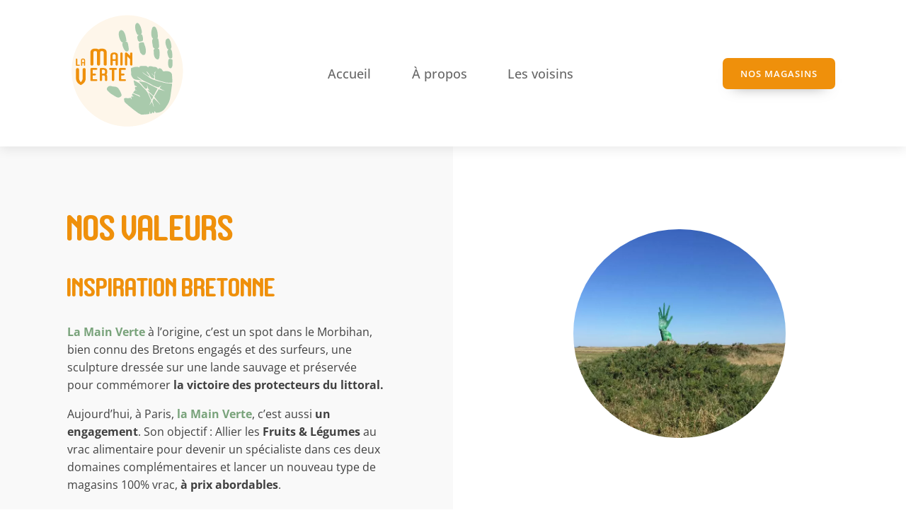

--- FILE ---
content_type: text/html; charset=UTF-8
request_url: https://lamainverte.bio/a-propos/
body_size: 54567
content:
<!DOCTYPE html>
<html lang="fr-FR" prefix="og: https://ogp.me/ns#" >
<head>
<meta charset="UTF-8">
<meta name="viewport" content="width=device-width, initial-scale=1.0">
<!-- WP_HEAD() START -->
<script>bug_monitor = {"event_endpoint":"https:\/\/lamainverte.bio\/wp-json\/bug-monitor\/v1\/report\/event","session_endpoint":"https:\/\/lamainverte.bio\/wp-json\/bug-monitor\/v1\/report\/session","mutation_endpoint":"https:\/\/lamainverte.bio\/wp-json\/bug-monitor\/v1\/report\/mutations","screenshot_endpoint":"https:\/\/lamainverte.bio\/wp-json\/bug-monitor\/v1\/report\/screenshot","single_event_endpoint":"https:\/\/lamainverte.bio\/wp-json\/bug-monitor\/v1\/report\/single_event","html2canvas_src":"https:\/\/lamainverte.bio\/wp-content\/plugins\/bug-monitor\/assets\/html2canvas.min.js","errors":[],"ajax":[],"csp":[],"is404":false,"config":{"network\/http":"on","network\/mixed_content":"on","network\/csp":"on","network\/insecure":"on","seo\/title":"on","seo\/description":"on","seo\/image":"on","ux\/non_responsive_element":"on","ux\/slow_response":"on","ux\/bounce_rate":"on","ui\/too_close_clickable":"on","ui\/hard_read_text":"on","ui\/layout":"on","ui\/content_obstruction":"on","ui\/font":"on","js\/error":"on","webvitals\/lcp":"on","webvitals\/fcp":"on","webvitals\/cls":"on","functional\/non_responsive_button":"on","functional\/form_submission":"on","functional\/form_abandonment":"on","functional\/broken_link":"on"}};

      
      !function(){function a(t){let n=0;for(let e=0;e<t.length;e++){var o=t.charCodeAt(e);n=(n<<5)-n+o,n|=0}return(n>>>0).toString(16)}bug_monitor.is4g=!(!navigator.connection||!navigator.connection.effectiveType||"4g"!=navigator.connection.effectiveType);const e=new MutationObserver(e=>{for(const o of e)if("childList"===o.type&&0<o.addedNodes.length)for(const r of o.addedNodes)if(r instanceof Element&&!["SCRIPT","META","NOSCRIPT"].includes(r.nodeName)){t=t=n=void 0;var t,n=r;if(!["HTML","HEAD","BODY"].includes(n.nodeName)&&!n.dataset.bmid){let e=a(Array.from(n.attributes).map(e=>e.name+"="+e.value).join("&")).toString();const i=n.parentElement,s=(i&&(t=i.getAttribute("data-bmid")||i.id||i.nodeName,e=t+"/"+e),n.previousElementSibling);!s||s.id&&"wpadminbar"===s.id||(t=s.getAttribute("data-bmid")||s.id||s.nodeName,e=e+"/"+t),e=a(e).toString(),n.setAttribute("data-bmid",e)}}});e.observe(document,{childList:!0,subtree:!0}),"on"==bug_monitor.config["network/csp"]&&document.addEventListener("securitypolicyviolation",function(e){bug_monitor.csp.push(e.blockedURI),bug_monitor.errors.push({type:"network/csp",level:"error",details:{url:e.blockedURI}})}),"on"!=bug_monitor.config["js/error"]&&"on"!=bug_monitor.config["network/mixed_content"]&&"on"!=bug_monitor.config["network/http"]||window.addEventListener("error",function(t){if(t.message){if(t.filename.match(/blob:/)){var e=document.querySelector('script[src="'+t.filename+'"]');if(e&&e.dataset.src){var n={},e=(["message","filename","lineno","error"].forEach(function(e){n[e]=t[e]}),e.dataset.src),o=new RegExp(t.filename,"g");n.filename=e;try{n.message=t.message.replace(t.filename,e),n.error.stack=t.error&&t.error.stack?t.error.stack.replace(o,e):""}catch(e){}t=n}}bug_monitor.errors.push({type:"js/error",level:"critical",details:{message:t.message,filename:t.filename,lineno:t.lineno,stack:t.error&&t.error.stack?t.error.stack:""}})}else if(t.target){o=t.target.src||t.target.href;if("string"==typeof o&&""!=o&&"https:"==document.location.protocol&&o.match(/^http:/))bug_monitor.errors.push({type:"network/mixed_content",level:"error",details:{url:o}});else{if(bug_monitor.csp.includes(o))return!0;bug_monitor.errors.push({type:"network/http",level:"error",details:{url:o}})}}return!0},!0);{let e=new PerformanceObserver(e=>{e.getEntries().forEach(e=>{var t;["xmlhttprequest","fetch"].includes(e.initiatorType)&&(document.dispatchEvent(new CustomEvent("bm/ajax/finished")),"on"!=bug_monitor.config["ux/slow_response"]||[bug_monitor.mutation_endpoint,bug_monitor.screenshot_endpoint,bug_monitor.session_endpoint].includes(e.name)||(t=e.duration,n<t&&bug_monitor.errors.push({type:"ux/slow_response",level:"warning",details:{request_type:"AJAX",url:e.name,duration:t}})))})});e.observe({entryTypes:["resource"]});var n=navigator.connection&&navigator.connection.effectiveType&&"4g"==navigator.connection.effectiveType?800:2600}if("on"==bug_monitor.config["webvitals/lcp"]||"on"==bug_monitor.config["webvitals/fcp"]||"on"==bug_monitor.config["webvitals/cls"]){bug_monitor.cls=0;const r=new PerformanceObserver(e=>{for(const t of e.getEntries())"largest-contentful-paint"==t.entryType&&2500<t.startTime?bug_monitor.errors.push({type:"webvitals/lcp",level:"warning",details:{value:t.startTime}}):"first-contentful-paint"==t.name&&1e3<t.startTime?bug_monitor.errors.push({type:"webvitals/fcp",level:"warning",details:{value:t.startTime}}):"layout-shift"==t.entryType&&(bug_monitor.cls+=t.value)});["paint","largest-contentful-paint","layout-shift"].filter(e=>PerformanceObserver.supportedEntryTypes.includes(e)).forEach(function(e){r.observe({type:e,buffered:!0})})}var t=XMLHttpRequest.prototype.send,o=(XMLHttpRequest.prototype.send=function(){setTimeout(function(){document.dispatchEvent(new CustomEvent("bm/ajax/send"))},100),t.apply(this,arguments)},window.fetch);window.fetch=function(){return setTimeout(function(){document.dispatchEvent(new CustomEvent("bm/ajax/send"))},100),o.apply(this,arguments)}}();</script>
<!-- Optimisation des moteurs de recherche par Rank Math - https://rankmath.com/ -->
<title>Nos valeurs - La Main Verte</title>
<meta name="robots" content="index, follow, max-snippet:-1, max-video-preview:-1, max-image-preview:large"/>
<link rel="canonical" href="https://lamainverte.bio/a-propos/" />
<meta property="og:locale" content="fr_FR" />
<meta property="og:type" content="article" />
<meta property="og:title" content="Nos valeurs - La Main Verte" />
<meta property="og:url" content="https://lamainverte.bio/a-propos/" />
<meta property="og:site_name" content="La Main Verte" />
<meta property="og:updated_time" content="2024-02-21T16:52:35+01:00" />
<meta property="og:image" content="https://lamainverte.bio/wp-content/uploads/2022/04/LOGO-22X22-RVB-1-562.png" />
<meta property="og:image:secure_url" content="https://lamainverte.bio/wp-content/uploads/2022/04/LOGO-22X22-RVB-1-562.png" />
<meta property="og:image:width" content="562" />
<meta property="og:image:height" content="562" />
<meta property="og:image:alt" content="logo la main verte" />
<meta property="og:image:type" content="image/png" />
<meta property="article:published_time" content="2022-03-15T22:04:46+01:00" />
<meta property="article:modified_time" content="2024-02-21T16:52:35+01:00" />
<meta name="twitter:card" content="summary_large_image" />
<meta name="twitter:title" content="Nos valeurs - La Main Verte" />
<meta name="twitter:image" content="https://lamainverte.bio/wp-content/uploads/2022/04/LOGO-22X22-RVB-1-562.png" />
<meta name="twitter:label1" content="Temps de lecture" />
<meta name="twitter:data1" content="Moins d’une minute" />
<script type="application/ld+json" class="rank-math-schema">{"@context":"https://schema.org","@graph":[{"@type":["FoodEstablishment","Organization"],"@id":"https://lamainverte.bio/#organization","name":"La Main Verte","url":"https://lamainverte.bio","logo":{"@type":"ImageObject","@id":"https://lamainverte.bio/#logo","url":"https://lamainverte.bio/wp-content/uploads/2022/04/LOGO-22X22-RVB-1-562.png","contentUrl":"https://lamainverte.bio/wp-content/uploads/2022/04/LOGO-22X22-RVB-1-562.png","caption":"La Main Verte","inLanguage":"fr-FR","width":"562","height":"562"},"openingHours":["Monday,Tuesday,Wednesday,Thursday,Friday,Saturday,Sunday 09:00-17:00"],"image":{"@id":"https://lamainverte.bio/#logo"}},{"@type":"WebSite","@id":"https://lamainverte.bio/#website","url":"https://lamainverte.bio","name":"La Main Verte","publisher":{"@id":"https://lamainverte.bio/#organization"},"inLanguage":"fr-FR"},{"@type":"ImageObject","@id":"https://lamainverte.bio/wp-content/uploads/2022/04/LOGO-22X22-RVB-1-562.png","url":"https://lamainverte.bio/wp-content/uploads/2022/04/LOGO-22X22-RVB-1-562.png","width":"562","height":"562","caption":"logo la main verte","inLanguage":"fr-FR"},{"@type":"WebPage","@id":"https://lamainverte.bio/a-propos/#webpage","url":"https://lamainverte.bio/a-propos/","name":"Nos valeurs - La Main Verte","datePublished":"2022-03-15T22:04:46+01:00","dateModified":"2024-02-21T16:52:35+01:00","isPartOf":{"@id":"https://lamainverte.bio/#website"},"primaryImageOfPage":{"@id":"https://lamainverte.bio/wp-content/uploads/2022/04/LOGO-22X22-RVB-1-562.png"},"inLanguage":"fr-FR"},{"@type":"Person","@id":"https://lamainverte.bio/author/pixelattack56/","name":"Pixelattack56","url":"https://lamainverte.bio/author/pixelattack56/","image":{"@type":"ImageObject","@id":"https://secure.gravatar.com/avatar/d836eb618562aeb96def2a358c51a3cc6088b661dbe44aec4ea4236a43c858e3?s=96&amp;d=mm&amp;r=g","url":"https://secure.gravatar.com/avatar/d836eb618562aeb96def2a358c51a3cc6088b661dbe44aec4ea4236a43c858e3?s=96&amp;d=mm&amp;r=g","caption":"Pixelattack56","inLanguage":"fr-FR"},"sameAs":["https://lamainverte.bio"],"worksFor":{"@id":"https://lamainverte.bio/#organization"}},{"@type":"Article","headline":"Nos valeurs - La Main Verte","datePublished":"2022-03-15T22:04:46+01:00","dateModified":"2024-02-21T16:52:35+01:00","author":{"@id":"https://lamainverte.bio/author/pixelattack56/","name":"Pixelattack56"},"publisher":{"@id":"https://lamainverte.bio/#organization"},"name":"Nos valeurs - La Main Verte","@id":"https://lamainverte.bio/a-propos/#richSnippet","isPartOf":{"@id":"https://lamainverte.bio/a-propos/#webpage"},"image":{"@id":"https://lamainverte.bio/wp-content/uploads/2022/04/LOGO-22X22-RVB-1-562.png"},"inLanguage":"fr-FR","mainEntityOfPage":{"@id":"https://lamainverte.bio/a-propos/#webpage"}}]}</script>
<!-- /Extension Rank Math WordPress SEO -->

<link rel="alternate" title="oEmbed (JSON)" type="application/json+oembed" href="https://lamainverte.bio/wp-json/oembed/1.0/embed?url=https%3A%2F%2Flamainverte.bio%2Fa-propos%2F" />
<link rel="alternate" title="oEmbed (XML)" type="text/xml+oembed" href="https://lamainverte.bio/wp-json/oembed/1.0/embed?url=https%3A%2F%2Flamainverte.bio%2Fa-propos%2F&#038;format=xml" />
<link id="ma-customfonts" href="//lamainverte.bio/wp-content/uploads/fonts/ma_customfonts.css?ver=a04dec54" rel="stylesheet" type="text/css" /><style id='wp-img-auto-sizes-contain-inline-css' type='text/css'>
img:is([sizes=auto i],[sizes^="auto," i]){contain-intrinsic-size:3000px 1500px}
/*# sourceURL=wp-img-auto-sizes-contain-inline-css */
</style>
<style id='wp-block-library-inline-css' type='text/css'>
:root{--wp-block-synced-color:#7a00df;--wp-block-synced-color--rgb:122,0,223;--wp-bound-block-color:var(--wp-block-synced-color);--wp-editor-canvas-background:#ddd;--wp-admin-theme-color:#007cba;--wp-admin-theme-color--rgb:0,124,186;--wp-admin-theme-color-darker-10:#006ba1;--wp-admin-theme-color-darker-10--rgb:0,107,160.5;--wp-admin-theme-color-darker-20:#005a87;--wp-admin-theme-color-darker-20--rgb:0,90,135;--wp-admin-border-width-focus:2px}@media (min-resolution:192dpi){:root{--wp-admin-border-width-focus:1.5px}}.wp-element-button{cursor:pointer}:root .has-very-light-gray-background-color{background-color:#eee}:root .has-very-dark-gray-background-color{background-color:#313131}:root .has-very-light-gray-color{color:#eee}:root .has-very-dark-gray-color{color:#313131}:root .has-vivid-green-cyan-to-vivid-cyan-blue-gradient-background{background:linear-gradient(135deg,#00d084,#0693e3)}:root .has-purple-crush-gradient-background{background:linear-gradient(135deg,#34e2e4,#4721fb 50%,#ab1dfe)}:root .has-hazy-dawn-gradient-background{background:linear-gradient(135deg,#faaca8,#dad0ec)}:root .has-subdued-olive-gradient-background{background:linear-gradient(135deg,#fafae1,#67a671)}:root .has-atomic-cream-gradient-background{background:linear-gradient(135deg,#fdd79a,#004a59)}:root .has-nightshade-gradient-background{background:linear-gradient(135deg,#330968,#31cdcf)}:root .has-midnight-gradient-background{background:linear-gradient(135deg,#020381,#2874fc)}:root{--wp--preset--font-size--normal:16px;--wp--preset--font-size--huge:42px}.has-regular-font-size{font-size:1em}.has-larger-font-size{font-size:2.625em}.has-normal-font-size{font-size:var(--wp--preset--font-size--normal)}.has-huge-font-size{font-size:var(--wp--preset--font-size--huge)}.has-text-align-center{text-align:center}.has-text-align-left{text-align:left}.has-text-align-right{text-align:right}.has-fit-text{white-space:nowrap!important}#end-resizable-editor-section{display:none}.aligncenter{clear:both}.items-justified-left{justify-content:flex-start}.items-justified-center{justify-content:center}.items-justified-right{justify-content:flex-end}.items-justified-space-between{justify-content:space-between}.screen-reader-text{border:0;clip-path:inset(50%);height:1px;margin:-1px;overflow:hidden;padding:0;position:absolute;width:1px;word-wrap:normal!important}.screen-reader-text:focus{background-color:#ddd;clip-path:none;color:#444;display:block;font-size:1em;height:auto;left:5px;line-height:normal;padding:15px 23px 14px;text-decoration:none;top:5px;width:auto;z-index:100000}html :where(.has-border-color){border-style:solid}html :where([style*=border-top-color]){border-top-style:solid}html :where([style*=border-right-color]){border-right-style:solid}html :where([style*=border-bottom-color]){border-bottom-style:solid}html :where([style*=border-left-color]){border-left-style:solid}html :where([style*=border-width]){border-style:solid}html :where([style*=border-top-width]){border-top-style:solid}html :where([style*=border-right-width]){border-right-style:solid}html :where([style*=border-bottom-width]){border-bottom-style:solid}html :where([style*=border-left-width]){border-left-style:solid}html :where(img[class*=wp-image-]){height:auto;max-width:100%}:where(figure){margin:0 0 1em}html :where(.is-position-sticky){--wp-admin--admin-bar--position-offset:var(--wp-admin--admin-bar--height,0px)}@media screen and (max-width:600px){html :where(.is-position-sticky){--wp-admin--admin-bar--position-offset:0px}}

/*# sourceURL=wp-block-library-inline-css */
</style><style id='global-styles-inline-css' type='text/css'>
:root{--wp--preset--aspect-ratio--square: 1;--wp--preset--aspect-ratio--4-3: 4/3;--wp--preset--aspect-ratio--3-4: 3/4;--wp--preset--aspect-ratio--3-2: 3/2;--wp--preset--aspect-ratio--2-3: 2/3;--wp--preset--aspect-ratio--16-9: 16/9;--wp--preset--aspect-ratio--9-16: 9/16;--wp--preset--color--black: #000000;--wp--preset--color--cyan-bluish-gray: #abb8c3;--wp--preset--color--white: #ffffff;--wp--preset--color--pale-pink: #f78da7;--wp--preset--color--vivid-red: #cf2e2e;--wp--preset--color--luminous-vivid-orange: #ff6900;--wp--preset--color--luminous-vivid-amber: #fcb900;--wp--preset--color--light-green-cyan: #7bdcb5;--wp--preset--color--vivid-green-cyan: #00d084;--wp--preset--color--pale-cyan-blue: #8ed1fc;--wp--preset--color--vivid-cyan-blue: #0693e3;--wp--preset--color--vivid-purple: #9b51e0;--wp--preset--gradient--vivid-cyan-blue-to-vivid-purple: linear-gradient(135deg,rgb(6,147,227) 0%,rgb(155,81,224) 100%);--wp--preset--gradient--light-green-cyan-to-vivid-green-cyan: linear-gradient(135deg,rgb(122,220,180) 0%,rgb(0,208,130) 100%);--wp--preset--gradient--luminous-vivid-amber-to-luminous-vivid-orange: linear-gradient(135deg,rgb(252,185,0) 0%,rgb(255,105,0) 100%);--wp--preset--gradient--luminous-vivid-orange-to-vivid-red: linear-gradient(135deg,rgb(255,105,0) 0%,rgb(207,46,46) 100%);--wp--preset--gradient--very-light-gray-to-cyan-bluish-gray: linear-gradient(135deg,rgb(238,238,238) 0%,rgb(169,184,195) 100%);--wp--preset--gradient--cool-to-warm-spectrum: linear-gradient(135deg,rgb(74,234,220) 0%,rgb(151,120,209) 20%,rgb(207,42,186) 40%,rgb(238,44,130) 60%,rgb(251,105,98) 80%,rgb(254,248,76) 100%);--wp--preset--gradient--blush-light-purple: linear-gradient(135deg,rgb(255,206,236) 0%,rgb(152,150,240) 100%);--wp--preset--gradient--blush-bordeaux: linear-gradient(135deg,rgb(254,205,165) 0%,rgb(254,45,45) 50%,rgb(107,0,62) 100%);--wp--preset--gradient--luminous-dusk: linear-gradient(135deg,rgb(255,203,112) 0%,rgb(199,81,192) 50%,rgb(65,88,208) 100%);--wp--preset--gradient--pale-ocean: linear-gradient(135deg,rgb(255,245,203) 0%,rgb(182,227,212) 50%,rgb(51,167,181) 100%);--wp--preset--gradient--electric-grass: linear-gradient(135deg,rgb(202,248,128) 0%,rgb(113,206,126) 100%);--wp--preset--gradient--midnight: linear-gradient(135deg,rgb(2,3,129) 0%,rgb(40,116,252) 100%);--wp--preset--font-size--small: 13px;--wp--preset--font-size--medium: 20px;--wp--preset--font-size--large: 36px;--wp--preset--font-size--x-large: 42px;--wp--preset--spacing--20: 0.44rem;--wp--preset--spacing--30: 0.67rem;--wp--preset--spacing--40: 1rem;--wp--preset--spacing--50: 1.5rem;--wp--preset--spacing--60: 2.25rem;--wp--preset--spacing--70: 3.38rem;--wp--preset--spacing--80: 5.06rem;--wp--preset--shadow--natural: 6px 6px 9px rgba(0, 0, 0, 0.2);--wp--preset--shadow--deep: 12px 12px 50px rgba(0, 0, 0, 0.4);--wp--preset--shadow--sharp: 6px 6px 0px rgba(0, 0, 0, 0.2);--wp--preset--shadow--outlined: 6px 6px 0px -3px rgb(255, 255, 255), 6px 6px rgb(0, 0, 0);--wp--preset--shadow--crisp: 6px 6px 0px rgb(0, 0, 0);}:where(.is-layout-flex){gap: 0.5em;}:where(.is-layout-grid){gap: 0.5em;}body .is-layout-flex{display: flex;}.is-layout-flex{flex-wrap: wrap;align-items: center;}.is-layout-flex > :is(*, div){margin: 0;}body .is-layout-grid{display: grid;}.is-layout-grid > :is(*, div){margin: 0;}:where(.wp-block-columns.is-layout-flex){gap: 2em;}:where(.wp-block-columns.is-layout-grid){gap: 2em;}:where(.wp-block-post-template.is-layout-flex){gap: 1.25em;}:where(.wp-block-post-template.is-layout-grid){gap: 1.25em;}.has-black-color{color: var(--wp--preset--color--black) !important;}.has-cyan-bluish-gray-color{color: var(--wp--preset--color--cyan-bluish-gray) !important;}.has-white-color{color: var(--wp--preset--color--white) !important;}.has-pale-pink-color{color: var(--wp--preset--color--pale-pink) !important;}.has-vivid-red-color{color: var(--wp--preset--color--vivid-red) !important;}.has-luminous-vivid-orange-color{color: var(--wp--preset--color--luminous-vivid-orange) !important;}.has-luminous-vivid-amber-color{color: var(--wp--preset--color--luminous-vivid-amber) !important;}.has-light-green-cyan-color{color: var(--wp--preset--color--light-green-cyan) !important;}.has-vivid-green-cyan-color{color: var(--wp--preset--color--vivid-green-cyan) !important;}.has-pale-cyan-blue-color{color: var(--wp--preset--color--pale-cyan-blue) !important;}.has-vivid-cyan-blue-color{color: var(--wp--preset--color--vivid-cyan-blue) !important;}.has-vivid-purple-color{color: var(--wp--preset--color--vivid-purple) !important;}.has-black-background-color{background-color: var(--wp--preset--color--black) !important;}.has-cyan-bluish-gray-background-color{background-color: var(--wp--preset--color--cyan-bluish-gray) !important;}.has-white-background-color{background-color: var(--wp--preset--color--white) !important;}.has-pale-pink-background-color{background-color: var(--wp--preset--color--pale-pink) !important;}.has-vivid-red-background-color{background-color: var(--wp--preset--color--vivid-red) !important;}.has-luminous-vivid-orange-background-color{background-color: var(--wp--preset--color--luminous-vivid-orange) !important;}.has-luminous-vivid-amber-background-color{background-color: var(--wp--preset--color--luminous-vivid-amber) !important;}.has-light-green-cyan-background-color{background-color: var(--wp--preset--color--light-green-cyan) !important;}.has-vivid-green-cyan-background-color{background-color: var(--wp--preset--color--vivid-green-cyan) !important;}.has-pale-cyan-blue-background-color{background-color: var(--wp--preset--color--pale-cyan-blue) !important;}.has-vivid-cyan-blue-background-color{background-color: var(--wp--preset--color--vivid-cyan-blue) !important;}.has-vivid-purple-background-color{background-color: var(--wp--preset--color--vivid-purple) !important;}.has-black-border-color{border-color: var(--wp--preset--color--black) !important;}.has-cyan-bluish-gray-border-color{border-color: var(--wp--preset--color--cyan-bluish-gray) !important;}.has-white-border-color{border-color: var(--wp--preset--color--white) !important;}.has-pale-pink-border-color{border-color: var(--wp--preset--color--pale-pink) !important;}.has-vivid-red-border-color{border-color: var(--wp--preset--color--vivid-red) !important;}.has-luminous-vivid-orange-border-color{border-color: var(--wp--preset--color--luminous-vivid-orange) !important;}.has-luminous-vivid-amber-border-color{border-color: var(--wp--preset--color--luminous-vivid-amber) !important;}.has-light-green-cyan-border-color{border-color: var(--wp--preset--color--light-green-cyan) !important;}.has-vivid-green-cyan-border-color{border-color: var(--wp--preset--color--vivid-green-cyan) !important;}.has-pale-cyan-blue-border-color{border-color: var(--wp--preset--color--pale-cyan-blue) !important;}.has-vivid-cyan-blue-border-color{border-color: var(--wp--preset--color--vivid-cyan-blue) !important;}.has-vivid-purple-border-color{border-color: var(--wp--preset--color--vivid-purple) !important;}.has-vivid-cyan-blue-to-vivid-purple-gradient-background{background: var(--wp--preset--gradient--vivid-cyan-blue-to-vivid-purple) !important;}.has-light-green-cyan-to-vivid-green-cyan-gradient-background{background: var(--wp--preset--gradient--light-green-cyan-to-vivid-green-cyan) !important;}.has-luminous-vivid-amber-to-luminous-vivid-orange-gradient-background{background: var(--wp--preset--gradient--luminous-vivid-amber-to-luminous-vivid-orange) !important;}.has-luminous-vivid-orange-to-vivid-red-gradient-background{background: var(--wp--preset--gradient--luminous-vivid-orange-to-vivid-red) !important;}.has-very-light-gray-to-cyan-bluish-gray-gradient-background{background: var(--wp--preset--gradient--very-light-gray-to-cyan-bluish-gray) !important;}.has-cool-to-warm-spectrum-gradient-background{background: var(--wp--preset--gradient--cool-to-warm-spectrum) !important;}.has-blush-light-purple-gradient-background{background: var(--wp--preset--gradient--blush-light-purple) !important;}.has-blush-bordeaux-gradient-background{background: var(--wp--preset--gradient--blush-bordeaux) !important;}.has-luminous-dusk-gradient-background{background: var(--wp--preset--gradient--luminous-dusk) !important;}.has-pale-ocean-gradient-background{background: var(--wp--preset--gradient--pale-ocean) !important;}.has-electric-grass-gradient-background{background: var(--wp--preset--gradient--electric-grass) !important;}.has-midnight-gradient-background{background: var(--wp--preset--gradient--midnight) !important;}.has-small-font-size{font-size: var(--wp--preset--font-size--small) !important;}.has-medium-font-size{font-size: var(--wp--preset--font-size--medium) !important;}.has-large-font-size{font-size: var(--wp--preset--font-size--large) !important;}.has-x-large-font-size{font-size: var(--wp--preset--font-size--x-large) !important;}
/*# sourceURL=global-styles-inline-css */
</style>

<style id='classic-theme-styles-inline-css' type='text/css'>
/*! This file is auto-generated */
.wp-block-button__link{color:#fff;background-color:#32373c;border-radius:9999px;box-shadow:none;text-decoration:none;padding:calc(.667em + 2px) calc(1.333em + 2px);font-size:1.125em}.wp-block-file__button{background:#32373c;color:#fff;text-decoration:none}
/*# sourceURL=/wp-includes/css/classic-themes.min.css */
</style>
<link rel='stylesheet' id='oxygen-css' href='https://lamainverte.bio/wp-content/plugins/oxygen/component-framework/oxygen.css?ver=4.9.3' type='text/css' media='all' />
<link rel='stylesheet' id='core-sss-css' href='https://lamainverte.bio/wp-content/plugins/oxy-ninja/public/css/core-sss.min.css?ver=3.4.3' type='text/css' media='all' />
<link rel='stylesheet' id='splide-css' href='https://lamainverte.bio/wp-content/plugins/oxy-ninja/public/css/splide.min.css?ver=2.4.20' type='text/css' media='all' />
<script type="text/javascript" src="https://lamainverte.bio/wp-includes/js/jquery/jquery.min.js?ver=3.7.1" id="jquery-core-js"></script>
<script type="text/javascript" src="https://lamainverte.bio/wp-content/plugins/oxy-ninja/public/js/splide/splide.min.js?ver=2.4.20" id="splide-js"></script>
<script type="text/javascript" src="https://lamainverte.bio/wp-content/plugins/oxy-ninja/public/js/splide/splide-extension-autoscroll.js?ver=0.1.0" id="splide-autoscroll-js"></script>
<link rel="https://api.w.org/" href="https://lamainverte.bio/wp-json/" /><link rel="alternate" title="JSON" type="application/json" href="https://lamainverte.bio/wp-json/wp/v2/pages/40" /><script>document.createElement( "picture" );if(!window.HTMLPictureElement && document.addEventListener) {window.addEventListener("DOMContentLoaded", function() {var s = document.createElement("script");s.src = "https://lamainverte.bio/wp-content/plugins/webp-express/js/picturefill.min.js";document.body.appendChild(s);});}</script><script type="text/javascript" id="google_gtagjs" src="https://www.googletagmanager.com/gtag/js?id=G-3SXSEKFDHP" async="async"></script>
<script type="text/javascript" id="google_gtagjs-inline">
/* <![CDATA[ */
window.dataLayer = window.dataLayer || [];function gtag(){dataLayer.push(arguments);}gtag('js', new Date());gtag('config', 'G-3SXSEKFDHP', {} );
/* ]]> */
</script>
<link rel="icon" href="https://lamainverte.bio/wp-content/uploads/2022/04/cropped-LOGO-22X22-RVB-1-562.png" sizes="32x32" />
<link rel="icon" href="https://lamainverte.bio/wp-content/uploads/2022/04/cropped-LOGO-22X22-RVB-1-562.png" sizes="192x192" />
<link rel="apple-touch-icon" href="https://lamainverte.bio/wp-content/uploads/2022/04/cropped-LOGO-22X22-RVB-1-562.png" />
<meta name="msapplication-TileImage" content="https://lamainverte.bio/wp-content/uploads/2022/04/cropped-LOGO-22X22-RVB-1-562.png" />
<link rel='stylesheet' id='oxygen-cache-8-css' href='//lamainverte.bio/wp-content/uploads/oxygen/css/8.css?cache=1662116072&#038;ver=6.9' type='text/css' media='all' />
<link rel='stylesheet' id='oxygen-cache-40-css' href='//lamainverte.bio/wp-content/uploads/oxygen/css/40.css?cache=1709744130&#038;ver=6.9' type='text/css' media='all' />
<link rel='stylesheet' id='oxygen-universal-styles-css' href='//lamainverte.bio/wp-content/uploads/oxygen/css/universal.css?cache=1709744130&#038;ver=6.9' type='text/css' media='all' />
<script data-dont-merge="">(function(){function iv(a){if(a.nodeName=='SOURCE'){a = a.nextSibling;}if(typeof a !== 'object' || a === null || typeof a.getBoundingClientRect!=='function'){return false}var b=a.getBoundingClientRect();return((a.innerHeight||a.clientHeight)>0&&b.bottom+50>=0&&b.right+50>=0&&b.top-50<=(window.innerHeight||document.documentElement.clientHeight)&&b.left-50<=(window.innerWidth||document.documentElement.clientWidth))}function ll(){var a=document.querySelectorAll('[data-swift-image-lazyload]');for(var i in a){if(iv(a[i])){a[i].onload=function(){window.dispatchEvent(new Event('resize'));};try{if(a[i].nodeName == 'IMG'){a[i].setAttribute('src',(typeof a[i].dataset.src != 'undefined' ? a[i].dataset.src : a[i].src))};a[i].setAttribute('srcset',(typeof a[i].dataset.srcset !== 'undefined' ? a[i].dataset.srcset : ''));a[i].setAttribute('sizes',(typeof a[i].dataset.sizes !== 'undefined' ? a[i].dataset.sizes : ''));a[i].setAttribute('style',(typeof a[i].dataset.style !== 'undefined' ? a[i].dataset.style : ''));a[i].removeAttribute('data-swift-image-lazyload')}catch(e){}}}requestAnimationFrame(ll)}requestAnimationFrame(ll)})();</script><!-- END OF WP_HEAD() -->
</head>
<body data-rsssl=1 class="wp-singular page-template-default page page-id-40 wp-theme-oxygen-is-not-a-theme  wp-embed-responsive oxygen-body" >




						<div id="div_block-60-8" class="ct-div-block" ><div id="code_block-61-8" class="ct-code-block" ></div><header id="_header-62-8" class="oxy-header-wrapper oxy-sticky-header oxy-overlay-header oxy-header c-shadow c-header" ><div id="_header_row-63-8" class="oxygen-hide-in-sticky oxy-header-row " ><div class="oxy-header-container"><div id="_header_left-64-8" class="oxy-header-left" ><div id="div_block-65-8" class="ct-div-block c-header-contact" ><a id="link-66-8" class="ct-link c-transition c-link-m" href="mailto:contact@lamainverte.bio"   ><div id="fancy_icon-67-8" class="ct-fancy-icon c-icon-accent-m c-margin-right-xs" ><svg id="svg-fancy_icon-67-8"><use xlink:href="#OxyNinjaCoreicon-email-letter-square"></use></svg></div><div id="text_block-68-8" class="ct-text-block" >contact@lamainverte.bio</div></a></div></div><div id="_header_center-72-8" class="oxy-header-center" ></div><div id="_header_right-73-8" class="oxy-header-right" ><div id="div_block-74-8" class="ct-div-block c-inline" ><a id="link-75-8" class="ct-link" href="https://www.facebook.com/lamainverte.bio/" target="_blank"  ><div id="fancy_icon-76-8" class="ct-fancy-icon c-social-icon c-transition" ><svg id="svg-fancy_icon-76-8"><use xlink:href="#FontAwesomeicon-facebook"></use></svg></div></a><a id="link-79-8" class="ct-link" href="https://www.instagram.com/lamainvertebio/" target="_blank"  ><div id="fancy_icon-80-8" class="ct-fancy-icon c-social-icon c-transition" ><svg id="svg-fancy_icon-80-8"><use xlink:href="#FontAwesomeicon-instagram"></use></svg></div></a></div></div></div></div><div id="_header_row-83-8" class="oxy-header-row " ><div class="oxy-header-container"><div id="_header_left-84-8" class="oxy-header-left" ><a id="link-85-8" class="ct-link" href="/" target="_self"  ><div id="code_block-165-8" class="ct-code-block logo" ><svg id="aa318268-6c91-4482-bdd0-b841da2d19a1" data-name="Layer 1" xmlns="http://www.w3.org/2000/svg" viewBox="0 0 591.36 591.36"><defs><style>.e47baaa4-68d8-48a8-a59a-089f69aad75e{fill:#fff;}.f69d2474-a4ca-4365-bc4c-b3c09044c85b{fill:#fef6ea;}.b95e8b17-59da-48e4-a6be-5fa0bca131bb{fill:#a9caac;}.aa7751be-2a79-4953-8872-93468c3ec924{fill:#aacaac;}.bb412be6-b766-4b2c-b433-33c9672bef8f{fill:#ef900b;}.a00c7a1e-3a11-4fab-a501-ece4b14c2db7{fill:#ef910e;}</style></defs><path class="e47baaa4-68d8-48a8-a59a-089f69aad75e" d="M304,19H895.36V610.36H304ZM600,605.56c5.14-.3,11.43.22,17.75-.36,4.49-.42,9-.58,13.54-1,4.12-.37,8.2-1,12.25-1.7,4.52-.76,9.06-1.52,13.56-2.51,3.63-.79,7.31-1.48,10.91-2.41,7-1.81,14-3.49,20.88-5.89,8-2.79,16-5.47,23.7-8.9,3.27-1.45,6.5-3,9.79-4.39a194.48,194.48,0,0,0,18.52-9.48c3.54-2,7-4.14,10.48-6.19,5.84-3.42,11.38-7.27,16.88-11.18q8-5.67,15.49-11.93c4.53-3.76,9.1-7.48,13.29-11.61,8.53-8.38,17.15-16.68,24.7-26,2.5-3.09,5-6.13,7.46-9.29,3.13-4.1,6.2-8.24,9.13-12.5,3.16-4.58,6.17-9.26,9.1-14s5.59-9.45,8.14-14.31A308,308,0,0,0,869,423.08c2.77-6.95,5.09-14.06,7.43-21.15a195,195,0,0,0,5.18-19.06c1.82-8.14,3.42-16.29,4.75-24.53,1-5.88,1.47-11.79,2.21-17.69.6-4.88.78-9.83.93-14.74.31-10,.21-19.94-.39-29.91a3.73,3.73,0,0,0,0-.47c-.77-4.22-.84-8.52-1.31-12.78s-1.11-8.33-1.66-12.49-1.49-8.11-2.26-12.16q-2-10.31-4.76-20.4C877,230,874.38,222.51,871.75,215a235.4,235.4,0,0,0-9.25-22.28c-2.5-5.35-5.21-10.6-8-15.8-4.41-8.21-9.3-16.12-14.42-23.89-1.71-2.59-3.3-5.27-5.23-7.68-3.13-3.91-6.1-8-9.21-11.87-4-5-8.1-10.05-12.57-14.66-9.48-9.79-19-19.56-29.73-28.06-4.8-3.79-9.56-7.66-14.51-11.24-6.38-4.61-13-8.92-19.72-13q-8.48-5.16-17.34-9.65c-7.82-3.95-15.84-7.45-23.92-10.86-7.87-3.32-16-6-24.08-8.53a239.69,239.69,0,0,0-33.8-8c-6.33-1-12.65-2.11-19-2.89-4.41-.54-8.85-1-13.25-1.21-6-.29-12.09-.9-18.16-.61-2.79.13-5.6,0-8.39,0a12.78,12.78,0,0,0-2.4,0c-4.16.84-8.4.29-12.6.83-2.5.33-5.08.39-7.59.69-4.08.5-8.17,1-12.24,1.7-5.86,1-11.74,1.89-17.53,3.17-4.34,1-8.68,1.95-13,3.07-8.33,2.16-16.51,4.75-24.61,7.64A268.13,268.13,0,0,0,471,54.65c-4.55,2.29-9.11,4.53-13.55,7A277.32,277.32,0,0,0,431.63,78c-1.87,1.34-3.85,2.56-5.65,4-5.34,4.27-10.78,8.4-16,12.88-4.09,3.55-8.14,7.14-12,10.86q-6.51,6.18-12.56,12.83c-3.05,3.36-6.11,6.73-9,10.21-4.31,5.19-8.61,10.4-12.43,16-2.24,3.27-4.59,6.5-6.84,9.77-2.87,4.19-5.43,8.58-8.09,12.91-3,5-5.63,10.16-8.39,15.27-1.94,3.57-3.64,7.27-5.34,11-2.41,5.28-4.83,10.56-6.86,16-2.92,7.83-5.8,15.67-8.09,23.71-1,3.6-2.1,7.18-3,10.82-1.64,6.95-3.3,13.89-4.45,20.95-1.06,6.58-2.11,13.14-2.81,19.77-.23,2.06-.05,4.18-.5,6.16-.71,3.07.1,6.24-.86,9.25.26,11.09-.43,22.18.41,33.27.42,5.46.88,10.91,1.43,16.36.6,5.93,1.68,11.78,2.6,17.64.79,5,2.17,9.93,3.21,14.9,1.25,5.91,3,11.7,4.56,17.52,1.37,5,3.43,9.76,5.1,14.67a208.45,208.45,0,0,0,8.12,20.13c2.77,6,5.6,12,8.83,17.79,2.59,4.64,5.08,9.33,7.88,13.86,3.84,6.24,7.84,12.37,12.1,18.33,2.26,3.16,4.39,6.45,6.91,9.4,2.83,3.33,5.59,6.73,8.39,10.09,3.16,3.79,6.49,7.44,9.86,11q6.3,6.71,13.14,12.92,7.52,6.82,15.33,13.28c5.28,4.36,10.8,8.38,16.4,12.31,3.72,2.6,7.57,5,11.37,7.47,5.42,3.52,11,6.81,16.66,9.81,5,2.62,9.9,5.42,15.1,7.63,4.47,1.9,8.91,3.87,13.38,5.79,3.95,1.69,8,3.08,12.06,4.56,6.06,2.23,12.18,4.27,18.41,5.95,4.29,1.15,8.65,2,12.93,3.23,3.52,1,7.11,1.69,10.68,2.38,3.33.65,6.74,1.09,10.08,1.71A186.67,186.67,0,0,0,574.25,605c4,.3,8.09.65,12.16.61S594.72,605.56,600,605.56Z" transform="translate(-304 -19)"/><path class="f69d2474-a4ca-4365-bc4c-b3c09044c85b" d="M600,605.56c-5.3,0-9.46,0-13.61,0s-8.13-.31-12.16-.61a186.67,186.67,0,0,1-20.51-2.62c-3.34-.62-6.75-1.06-10.08-1.71-3.57-.69-7.16-1.4-10.68-2.38-4.28-1.19-8.64-2.08-12.93-3.23-6.23-1.68-12.35-3.72-18.41-5.95-4-1.48-8.11-2.87-12.06-4.56-4.47-1.92-8.91-3.89-13.38-5.79-5.2-2.21-10.11-5-15.1-7.63-5.7-3-11.24-6.29-16.66-9.81-3.8-2.47-7.65-4.87-11.37-7.47-5.6-3.93-11.12-7.95-16.4-12.31s-10.32-8.73-15.33-13.28Q394.52,522,388.2,515.3c-3.37-3.58-6.7-7.23-9.86-11-2.8-3.36-5.56-6.76-8.39-10.09-2.52-2.95-4.65-6.24-6.91-9.4-4.26-6-8.26-12.09-12.1-18.33-2.8-4.53-5.29-9.22-7.88-13.86-3.23-5.79-6.06-11.77-8.83-17.79a208.45,208.45,0,0,1-8.12-20.13c-1.67-4.91-3.73-9.69-5.1-14.67-1.6-5.82-3.31-11.61-4.56-17.52-1-5-2.42-9.89-3.21-14.9-.92-5.86-2-11.71-2.6-17.64-.55-5.45-1-10.9-1.43-16.36-.84-11.09-.15-22.18-.41-33.27,1-3,.15-6.18.86-9.25.45-2,.27-4.1.5-6.16.7-6.63,1.75-13.19,2.81-19.77,1.15-7.06,2.81-14,4.45-20.95.86-3.64,1.94-7.22,3-10.82,2.29-8,5.17-15.88,8.09-23.71,2-5.45,4.45-10.73,6.86-16,1.7-3.71,3.4-7.41,5.34-11,2.76-5.11,5.35-10.31,8.39-15.27,2.66-4.33,5.22-8.72,8.09-12.91,2.25-3.27,4.6-6.5,6.84-9.77,3.82-5.59,8.12-10.8,12.43-16,2.88-3.48,5.94-6.85,9-10.21q6.06-6.64,12.56-12.83c3.91-3.72,8-7.31,12-10.86,5.18-4.48,10.62-8.61,16-12.88,1.8-1.43,3.78-2.65,5.65-4a277.32,277.32,0,0,1,25.86-16.29c4.44-2.49,9-4.73,13.55-7a268.13,268.13,0,0,1,30.11-12.74c8.1-2.89,16.28-5.48,24.61-7.64,4.31-1.12,8.65-2.11,13-3.07,5.79-1.28,11.67-2.17,17.53-3.17,4.07-.69,8.16-1.2,12.24-1.7,2.51-.3,5.09-.36,7.59-.69,4.2-.54,8.44,0,12.6-.83a12.78,12.78,0,0,1,2.4,0c2.79,0,5.6.11,8.39,0,6.07-.29,12.11.32,18.16.61,4.4.22,8.84.67,13.25,1.21,6.39.78,12.71,1.86,19,2.89a239.69,239.69,0,0,1,33.8,8C691.87,40,700,42.69,707.83,46c8.08,3.41,16.1,6.91,23.92,10.86q8.87,4.49,17.34,9.65c6.73,4.09,13.34,8.4,19.72,13,5,3.58,9.71,7.45,14.51,11.24,10.74,8.5,20.25,18.27,29.73,28.06,4.47,4.61,8.55,9.62,12.57,14.66,3.11,3.92,6.08,8,9.21,11.87,1.93,2.41,3.52,5.09,5.23,7.68,5.12,7.77,10,15.68,14.42,23.89,2.81,5.2,5.52,10.45,8,15.8A235.4,235.4,0,0,1,871.75,215c2.63,7.5,5.22,15,7.34,22.69q2.79,10.1,4.76,20.4c.77,4,1.72,8.08,2.26,12.16s1.19,8.31,1.66,12.49.54,8.56,1.31,12.78a3.73,3.73,0,0,1,0,.47c.6,10,.7,19.95.39,29.91-.15,4.91-.33,9.86-.93,14.74-.74,5.9-1.26,11.81-2.21,17.69-1.33,8.24-2.93,16.39-4.75,24.53a195,195,0,0,1-5.18,19.06c-2.34,7.09-4.66,14.2-7.43,21.15a308,308,0,0,1-13.42,28.84c-2.55,4.86-5.24,9.66-8.14,14.31s-5.94,9.4-9.1,14c-2.93,4.26-6,8.4-9.13,12.5-2.41,3.16-5,6.2-7.46,9.29-7.55,9.34-16.17,17.64-24.7,26-4.19,4.13-8.76,7.85-13.29,11.61q-7.54,6.24-15.49,11.93c-5.5,3.91-11,7.76-16.88,11.18-3.5,2-6.94,4.2-10.48,6.19a194.48,194.48,0,0,1-18.52,9.48c-3.29,1.4-6.52,2.94-9.79,4.39-7.73,3.43-15.73,6.11-23.7,8.9-6.85,2.4-13.89,4.08-20.88,5.89-3.6.93-7.28,1.62-10.91,2.41-4.5,1-9,1.75-13.56,2.51-4,.68-8.13,1.33-12.25,1.7-4.52.41-9,.57-13.54,1C611.45,605.78,605.16,605.26,600,605.56ZM775.9,392.1l.09.08c-.19,1.83-1.79,2.77-2.67,4.17q-2.09,3.34-4.26,6.62c-1.55,2.34-1.66,2.32.63,3.84a8.43,8.43,0,0,0,.78.55c5.91,3.14,11.6,6.71,17.79,9.32,1.72.73,3.63,1.27,4.93,2.81l0,0a5,5,0,0,1-2.56-.43,86.58,86.58,0,0,0-9.34-2.86c-5.25-1-10.26-2.89-15.43-4.15-2.94-.72-3.1-.77-4.87,1.78-.28.4-.58.77-.82,1.19-4,7.09-8.69,13.73-12.5,20.93-2.16,4.08-4.47,8.09-6.7,12.14a2.45,2.45,0,0,0-.32,2.49c1,2,1.87,4.14,3.39,5.74,3.26,3.42,5.83,7.37,8.76,11,4.88,6.09,9.62,12.29,14.33,18.5,1.38,1.83,3.07,3.44,4,5.59l0,0a1.5,1.5,0,0,1-1.25-.59l-8.17-8.75c-3.76-4-7.37-8.2-11.32-12-3.48-3.38-7.45-6.24-10.63-10-1.57-1.84-2.31-1.65-3.64.38a2.75,2.75,0,0,0-.26.4c-1.48,3.1-3.24,6-5,9a3.36,3.36,0,0,0-.44,2.31c.22,1.33.47,2.66.71,4,.76,4.24,2.25,8.29,3.3,12.45.79,3.16,2.17,6.15,2.42,9.47a21.32,21.32,0,0,0,.87,5.65c.13.38.53.84-.4,1.4-.48-3.37-2-6.26-3-9.35-1.54-4.95-3.38-9.79-5.13-14.66a23.41,23.41,0,0,0-1.63-2.93c-.36-.66-.8-.73-1.31-.2a8.38,8.38,0,0,0-.71.95q-4.41,6.39-8.84,12.77a1.69,1.69,0,0,1-1.53,1c.73-1.67,1.3-3.31,2.13-4.8,2.66-4.76,4.4-9.9,6.49-14.89a5.23,5.23,0,0,0-.26-4.78c-2.16-4-3.84-8.24-6.07-12.21-2.66-4.75-4.16-10-6.7-14.83-2.71-5.12-4.19-10.85-7.94-15.47-1.84-2.28-3.18-5-5-7.28A107.7,107.7,0,0,0,688.43,408c-2.32-2.31-4.95-4.32-7.11-6.75-3.13-3.51-6.45-6.85-9.32-10.59-3.07-4-7.17-7-10.72-10.57a13.54,13.54,0,0,0-3.88-2.74c-2.24-1-4.37-2.3-6.51-3.55a126.88,126.88,0,0,0-15.6-7.81c-.37-.16-.72-.38-1.09-.5-1.24-.39-1.66-.13-1.69,1.15a10.28,10.28,0,0,0,.2,3.1,51.89,51.89,0,0,1,1.53,6.75c.72,4.14,1.48,8.28,2.12,12.44a2.92,2.92,0,0,0,1.27,2.17,45.36,45.36,0,0,0,8.27,4.29,4.18,4.18,0,0,1,2.85,3.58c0,.47-.15.76-.64.83a5.13,5.13,0,0,1-1.65-.17,28.7,28.7,0,0,0-7.2-.79c.19,3.9.23,7.72.62,11.5.2,2,.91,3.86,3.15,4.69a26,26,0,0,1,3.35,1.83,5,5,0,0,1,2.45,2.19l0,0a2.61,2.61,0,0,1-2-.61,41.24,41.24,0,0,0-5.71-3c-.56-.2-1.08-.38-1.39.36-1.29,3-3.64,5.19-5.93,7.41a17.6,17.6,0,0,0-3.16,4.47c-1.22,2.31-.68,3.36,1.42,4.08,1.73.6,3.47,1.19,5.15,1.92,7.51,3.29,15.28,5.93,22.91,8.92,1.89.74,4,1.12,5.92,2.52-1.25.24-2.28-.68-3.25.26a6.66,6.66,0,0,0,1.12,2c1,1.54,2.24,2.9,2.66,4.74l-.06.05a1.62,1.62,0,0,1-1.06-.47c-3.34-3.25-7.64-4.93-11.73-6.83-5.41-2.52-10.67-5.4-16.35-7.35a48.84,48.84,0,0,1-8.32-3.65,1.53,1.53,0,0,0-2.39.63q-1.47,2.46-3.11,4.83A1.77,1.77,0,0,0,624,442c2.28,2,4.5,4.07,6.77,6.08.48.43,1.08.72.92,1.53a3.82,3.82,0,0,1-2.56-.15,19.07,19.07,0,0,0-6.64-.65c-2,.05-2.39.46-2.4,2.4,0,1.19.07,2.39.14,3.58.16,2.88.75,5.74.44,8.78-1.2-.56-2-1.12-2.14-2.59a17,17,0,0,0-.89-3.95c-.45-1.4-1.2-1.71-2.57-1.16a15.23,15.23,0,0,1-3.42,1.06,84.65,84.65,0,0,1-17.21.33,44.77,44.77,0,0,0-7.6.19c-3.17.37-4.88,2.24-4.77,5.19.08,2.09.5,4.12.59,6.18a18.3,18.3,0,0,0,7,13.89c3.82,3.15,7.33,6.63,11.14,9.78,2.52,2.09,4.79,4.5,7.46,6.35a89.21,89.21,0,0,1,10.4,8.4c6,5.68,13,10,19.23,15.38,2.65,2.27,5.95,3.71,8.59,6a68.85,68.85,0,0,0,20.73,13,9.07,9.07,0,0,1,1.9,1,8.75,8.75,0,0,0,5.67,1.53c6-.34,12-1.08,18-1.3,5.44-.2,10.77-1,16.16-1.55,3.74-.36,4.81-1.08,6-4.68a21.62,21.62,0,0,0,1.19-4.62,40.24,40.24,0,0,1,1.08-4.87,1.79,1.79,0,0,1,.7,1.39c.46,2.2.24,4.47.57,6.65.57,3.83-.19,4.22,4.23,3.35.39-.08.8-.06,1.19-.11,2.8-.39,4.1-1.61,4.7-4.42.11-.54.27-1.08.4-1.62a.89.89,0,0,1,.85-.69,2.93,2.93,0,0,1,3.42,2.64c.21,1.78.61,2,2.28,1.47s2.65-1.76,4.07-2.48a1.73,1.73,0,0,0,1.07-2.29,13.08,13.08,0,0,1-.09-4.83c.94-.1,1.23.46,1.61.82a40.06,40.06,0,0,1,4.28,4.83,5.34,5.34,0,0,0,4.93,2.33c2-.17,4-.25,6-.47a54.21,54.21,0,0,0,20-6.09,53.43,53.43,0,0,0,12.56-9.08c2-2,3.67-4.4,5.59-6.51a48.17,48.17,0,0,0,4.83-6.24c3-4.68,5.79-9.54,9.2-14a8.37,8.37,0,0,0,1.32-2.27,19.76,19.76,0,0,1,2.36-4.42,10.15,10.15,0,0,0,1.08-1.85c1.82-4.68,4.09-9.2,5.38-14.08.86-3.23,2.23-6.33,2.8-9.64.77-4.47,1.51-8.94,2.19-13.42.6-3.93,1.1-7.88,1.63-11.82.57-4.26,1.09-8.53,1.68-12.78.69-5,1.5-9.91,2.13-14.88.66-5.21,1.43-10.41,2.2-15.6a29.5,29.5,0,0,0,.66-6.89c-.18-2-1-3-3-3a154.5,154.5,0,0,1-18.37-1.05c-3.63-.42-7.28-.67-10.9-1.14-6.26-.81-12.23-2.92-18.35-4.33-5.43-1.26-10.63-3.36-16.12-4.41a43.43,43.43,0,0,1-6.25-1.61c-6.25-2.18-12.79-3.36-19-5.74-3.64-1.4-7.49-2.33-11-3.93a101.51,101.51,0,0,1-22.35-13.31c-1.92-1.56-3.55-3.54-5.77-4.64-5.18-2.57-9.51-6.4-14.38-9.41-3.66-2.26-6.14-5.76-9.19-8.66a2.18,2.18,0,0,1-.72-2.27,58.12,58.12,0,0,0,11.89,9.69c4.53,2.66,8.4,6.41,13.16,8.65,4.6,2.17,8.62,5.54,13.95,7-.93-2.64-2.11-4.72-3-6.92a17,17,0,0,0-6.44-8.08c-.59-.4-1.28-.84-1.48-1.52-1.17-4-4.23-6.71-6.37-10.05-.2-.32-.56-.62-.15-1a3,3,0,0,1,1.71.75,26.23,26.23,0,0,1,4.82,4.19c3.38,3.94,6.81,7.81,9.31,12.4.69,1.25,1.83,2.25,2.25,3.65a22,22,0,0,0,2.72,5.31,20.34,20.34,0,0,0,9.42,8.21c1.47.61,3,1.08,4.45,1.72a3,3,0,0,0,3.87-.77c.43-.47.88-.93,1.35-1.36,1.73-1.56,1.77-3.37,1-5.45-1.84-5.22-5.28-9.26-9.37-12.79-1.34-1.15-2.57-2.39-3.86-3.58-.3-.27-.85-.55-.39-1.2a13.67,13.67,0,0,1,3.17,2.08c2.84,2.1,5.08,4.85,7.73,7.14,1.45,1.26,2.73,2.86,5.13,3.49A191.19,191.19,0,0,0,741,321c1.72.12,1.24,1.92,2.45,2.48a22,22,0,0,0,2.39-3.42c1.65-2.55,1.65-2.55,2.63-2.88a4.81,4.81,0,0,1-1.13,2.58,21.29,21.29,0,0,0-3.58,12.44,38.69,38.69,0,0,1-.14,6.46,66.83,66.83,0,0,0-.77,9,59.86,59.86,0,0,1,0,6c-.3,3.26,1,5.38,4,6.49.75.27,1.42.76,2.17,1,2.87,1,5.76,1.86,8.64,2.79,5.52,1.79,10.94,3.84,16.63,5.16,7.12,1.67,14.12,3.88,21.18,5.84a42,42,0,0,0,9.11,1.84c4.2.2,8.38.62,12.59.76s8.45.24,12.67.18c3.45,0,4.14-.73,4.13-4.07,0-7.19,0-14.39-.17-21.58a55.66,55.66,0,0,0-.69-7.36,31.78,31.78,0,0,1-.57-6.66c.21-4.66-1.47-8.53-4.23-12.13a18.51,18.51,0,0,0-11.26-7.41c-3.9-.84-7.79-1.64-11.73-2.09-4.33-.5-8.55.54-12.81,1.14-5.41.76-6.61,1-9.24-4.26a35,35,0,0,0-2.42-3.85c-3.54-5.24-8.65-7.55-14.79-8-1.27-.09-2.21.18-2.61,1.5-.62,2.05-2.11,2.58-4.09,2.48-1-.05-1.6-.22-1.79-1.38a8.09,8.09,0,0,0-2.86-4.84,17.66,17.66,0,0,0-8.4-4.28c-2.55-.49-5.08-1.28-7.74-.6a4.85,4.85,0,0,1-2.14-.09,55.92,55.92,0,0,1-7.88-1.92c-5.08-1.94-10.19-1.51-15.35-.81a4.56,4.56,0,0,0-4,3.38c-.27.88-.31,1.9-1.16,2.63a8.83,8.83,0,0,1-2.33-2.39,11.72,11.72,0,0,0-8.35-5.05c-2.61-.32-5.24-.51-7.87-.57-3.91-.1-7.83,0-11.75,0a70.59,70.59,0,0,0-13,1.48c-1.07.2-1.54.68-1.57,1.71a9.65,9.65,0,0,1-.06,1.2c-.52,3.93-.54,3.88-4.15,2.23a21.78,21.78,0,0,0-11.12-2.25,29.08,29.08,0,0,1-3.55.42,37.27,37.27,0,0,0-9.66,1.4,101.56,101.56,0,0,0-14.55,4.71,2.86,2.86,0,0,0-2,3.05c-.06,2.64.49,5.25.45,7.87-.11,7,.67,14,.63,21.06a16.7,16.7,0,0,0,2,8.54c1.74,3,2.87,6.39,5.29,9,1,1.1,1.66,2.51,2.69,3.65,4.24,4.69,9.83,6.63,15.77,7.83,3,.62,6.17.71,9.24,1.13a125.15,125.15,0,0,1,16.09,3.53c1.25.34,2.54.52,3.82.77a6.23,6.23,0,0,0-1.79-2.31c-3.32-2.61-6.6-5.28-10-7.72a64.26,64.26,0,0,1-11.67-10.16c-.26-.3-.85-.57-.36-1.27a29.24,29.24,0,0,1,5.21,2.85,30.71,30.71,0,0,0,4.6,3,53.22,53.22,0,0,1,5.92,3.58c3.29,2.39,6.66,4.65,10,7,4.86,3.41,10.47,5.4,15.61,8.3,6.06,3.42,12.79,5.4,18.92,8.7,5.82,3.13,11.93,5.73,17.47,9.41a42.26,42.26,0,0,0,8.34,4.69c7.69,2.86,15.25,6.07,23.16,8.34a5.46,5.46,0,0,0,4.93-.7,76,76,0,0,0,10-7.45A2.54,2.54,0,0,1,775.9,392.1ZM743.41,199.46c-.69.39-1,.62-1.37.77-3.93,1.73-5.72,5.71-5.29,9.83a52.16,52.16,0,0,1,.28,5.72,73.36,73.36,0,0,0,1.53,16.87c1.62,7.13,4.13,13.88,9.79,19a14,14,0,0,0,9.48,3.86c2.9.06,4.55-1.22,6-3.49,2.32-3.71,3.1-7.84,3.47-12.05a119.15,119.15,0,0,0,.62-15.24c-.21-5.33.12-10.69-1-16a24.33,24.33,0,0,0-1.65-6,5.1,5.1,0,0,0-3.74-3c-1.06-.21-2.09-.51-3.51-.87a26.65,26.65,0,0,0,5-4.15,6.85,6.85,0,0,0,2-4.73c.12-4,.53-8-.06-11.91-.48-3.17-.5-6.36-.72-9.53s-.86-6.31-1.29-9.46a65.86,65.86,0,0,0-1.76-9.62c-.73-2.5-2-4.33-4.87-4.45-.42,0-1,0-1-.68,3.36-2.13,3.29-2.21,3.5-6.35.33-6.41-.51-12.74-1.15-19.08-.16-1.58-.2-3.18-.51-4.75a81.16,81.16,0,0,0-3.66-13.35c-1.42-3.72-2.61-7.52-4.79-10.94a14.69,14.69,0,0,0-7.26-6,3.27,3.27,0,0,0-1.88-.14c-1.4.3-2.82.55-4.19,1a7,7,0,0,0-4.13,3,27.2,27.2,0,0,0-3.41,8.38c-1.78,7.12-3.64,14.22-3.17,21.67a23.82,23.82,0,0,1,0,2.39,48.51,48.51,0,0,0,1.09,12.84c1.07,4.4,2.3,8.77,5.89,12,2.62,2.37,2.51,2.52.05,5.16a8.14,8.14,0,0,0-2.54,4.78c-.3,5.26-.45,10.56.75,15.73,1.14,5,1.66,10.05,2.5,15.07a19.12,19.12,0,0,0,5.3,10.48C739.13,197.94,741.15,198.4,743.41,199.46ZM406.19,250q0,15.35,0,30.68a6.26,6.26,0,0,0,.89,3.66c1.91,2.85,6.1,4.16,9.88,3.06,3.52-1,5.11-3.31,5.11-7.36q0-28.75,0-57.53a20.67,20.67,0,0,1,.4-4.52,7.26,7.26,0,0,1,5.39-5.83,14.15,14.15,0,0,1,6.87-.19,7.39,7.39,0,0,1,6.08,6.3,24.65,24.65,0,0,1,.34,4.77v53.46c0,1.68,0,3.36,0,5a5.07,5.07,0,0,0,1.35,3.49c2.1,2.48,6.31,3.44,9.71,2.24S457,284,457,280V222.41c0-1,0-1.92.06-2.87.42-4.19,2.6-6.78,6.48-7.57a14.37,14.37,0,0,1,5.95,0,7.47,7.47,0,0,1,6.29,7.16c.1,1,.11,2.07.11,3.11q0,28.41,0,56.82c0,1.11.11,2.23.2,3.34a4.52,4.52,0,0,0,1.2,2.56c2.16,2.58,6.45,3.58,9.9,2.27,2.69-1,4.82-3.09,4.79-7.43-.13-19.09-.06-38.19-.05-57.29a45.78,45.78,0,0,0-.36-6c-1.07-8.34-5.95-14.2-14.14-16.24C468.07,198,458.78,198,450,202.65a1.6,1.6,0,0,1-1.77,0,28.2,28.2,0,0,0-12.31-3.58,40,40,0,0,0-16.79,1.69c-6.36,2.2-10.47,6.52-12.07,13.14a29.42,29.42,0,0,0-.83,6.87Q406.21,235.42,406.19,250ZM577.9,167.23a10.91,10.91,0,0,1-3.07,2.19,3.13,3.13,0,0,0-1.85,3.06,37.39,37.39,0,0,0,.72,7.84,37.26,37.26,0,0,0,1.52,7c1.38,3.48,2.71,7,4.13,10.45a21.4,21.4,0,0,0,3.3,5.79,31.09,31.09,0,0,1,3.79,4.61c1.33,2.36,3.49,3.91,5.63,5.44a4.17,4.17,0,0,0,4,.62c1.42-.51,2.88-.94,4.33-1.34,4.25-1.19,5.63-4.5,6.12-8.26s-.06-7.33-.54-11c-.62-4.65-1.56-9.25-2.27-13.89a70.64,70.64,0,0,0-2.88-11.3,5.69,5.69,0,0,0-2.53-3.61,11.09,11.09,0,0,0-6.41-1.53,2.67,2.67,0,0,1-2.44-.43,5.88,5.88,0,0,1,2.2-1.14c2.82-1.24,3.41-2,2.88-4.92-.64-3.52-1.15-7.06-1.74-10.59-.55-3.21-1.31-6.39-2-9.59a76.49,76.49,0,0,0-4.79-16.19c-1.68-3.79-3.28-7.66-5.91-10.91s-5.72-6.28-10.24-6.92c-2.45-.34-5-.68-7.19.81a17,17,0,0,0-7.42,9.92c-1.7,6.38-1.32,12.86-.18,19.22a75.6,75.6,0,0,0,4.36,16.31c2.67,6.36,5.43,12.59,11.31,16.79,1.72,1.24,3.27,2.59,5.57,1.56A5.32,5.32,0,0,1,577.9,167.23ZM492.47,409.72a8.39,8.39,0,0,0,.33,3.16,25.1,25.1,0,0,0,5,7.83c3.56,3.55,7.32,6.88,11.12,10.17a75.78,75.78,0,0,0,11.63,8.36,81.2,81.2,0,0,1,8,4.72,79.33,79.33,0,0,0,14.55,8.21c3.44,1.58,7,3,11,2.37a26,26,0,0,0,9.55-4c1.7-1,2.91-2.92,4.32-4.44,2.21-2.38,2-4.82,1-7.53-1.26-3.27-2.46-6.55-3.81-9.79a66.07,66.07,0,0,0-5.69-11.3c-2-3.06-4-6.15-5.87-9.31a16.07,16.07,0,0,0-7.06-6.57c-1.22-.58-2.37-1.31-3.59-1.9a20.65,20.65,0,0,0-9.17-2.3c-5.32,0-10.72.05-15.75-2-3.16-1.26-6.47-1.18-9.63-1.21a13.2,13.2,0,0,0-11.25,5.29,12.37,12.37,0,0,1-1.26,1.44A10.85,10.85,0,0,0,492.47,409.72ZM356.62,374.09a21.2,21.2,0,0,1-3.62-4,27.46,27.46,0,0,1-6-17.53c.21-14.77.07-29.55.06-44.33,0-4-2-6.39-5.89-7.27-5.88-1.33-10.15,2-10.15,8q0,22.4,0,44.81c0,8.17,2.18,15.6,7.38,22,4.6,5.7,10.44,9.8,16.85,13.2a2.77,2.77,0,0,0,2.91-.22,62.87,62.87,0,0,0,10.37-6.85c6.1-5.1,10.59-11.26,12.46-19.12a44,44,0,0,0,1-10.23q0-18.33,0-36.67V308a6.52,6.52,0,0,0-1.41-4.46,9.11,9.11,0,0,0-9.9-2.27c-2.75,1-4.83,3.15-4.79,7.43.13,15,0,30,.08,45.06C366,362,361.91,368.24,356.62,374.09ZM704,414.91a4.1,4.1,0,0,0,1.74,2.55,10.14,10.14,0,0,1,2.42,2.29,84.1,84.1,0,0,0,8.14,8.42c3.81,3.41,7.66,6.75,11.33,10.31a91.9,91.9,0,0,0,7.35,6.11c1.71,1.33,2,1.18,3.34-.68a11,11,0,0,0,1.63-3.18,26.23,26.23,0,0,1,2.19-5c2.51-4.63,5.07-9.22,7.6-13.84,2.11-3.85,4.22-7.7,6.3-11.57,1.05-1.95.88-2.51-1-3.74a9.55,9.55,0,0,0-1-.6c-6.4-3.24-12.82-6.45-19.2-9.73-8.52-4.37-17-8.8-25.53-13.2a25.63,25.63,0,0,1-3.49-2.07,25.59,25.59,0,0,0-4.91-2.95A100.42,100.42,0,0,0,690,374.42c-4.58-1.39-9.42-1.54-14-2.86-1.06-.3-2.21-.36-3.29-.59-2.67-.58-5.4-.35-8.08-.76-1.62-.25-3.35-.88-5.45-.35,1.72,2,3.09,3.85,4.73,5.42,3.17,3.05,6,6.41,9,9.63a54,54,0,0,1,4.74,5.38c2.23,3.12,4.82,5.93,7.2,8.93,1.25,1.58,3,2.64,4.16,4.26a47.16,47.16,0,0,0,3.94,4.18,3.65,3.65,0,0,0,3.48,1.21,15.18,15.18,0,0,0,5.59-1.95,3.08,3.08,0,0,0,1.56-2.95c0-2.41-.56-4.74-.77-7.12s-.93-4.7-.66-7.35a5.78,5.78,0,0,1,1,2.29c1.08,4,2.19,8,3.27,12a17.88,17.88,0,0,0,2.69,6.08,53,53,0,0,0,6.2,7.27,1.81,1.81,0,0,1,.82,1.53C712.21,416.79,708.45,415.16,704,414.91ZM657.62,127.6c-.07.19-.07.4-.17.46-3.85,2.35-5.24,6.28-6.52,10.25a4.65,4.65,0,0,0-.06,1.9,56.7,56.7,0,0,0,4.1,16.38c1.35,3.2,5.48,6.33,8.9,6.26,4.92-.09,9.54-1.63,14.11-3.3a3.26,3.26,0,0,0,1.64-1.65c1.82-3.2,2-6.71,1.78-10.21-.25-3.32-.9-6.61-1.43-9.91a41.12,41.12,0,0,0-2.92-9.58c-1-2.41-2.62-4.23-5.67-3.71-.48.08-1.09.29-1.54-.22.2-.76.92-.86,1.44-1.14a4.08,4.08,0,0,0,1.76-1.89A19.84,19.84,0,0,0,674.91,108C674,103.72,673,99.46,672,95.2a67.05,67.05,0,0,0-8-20.11,34.11,34.11,0,0,0-8.48-9.31,3.72,3.72,0,0,0-2.24-.74c-1.12,0-2.24,0-3.36,0a4.75,4.75,0,0,0-3.19,1.41c-4.48,4-6.17,9.13-6.45,14.93a74.7,74.7,0,0,0,1,16.9c.55,3,.88,6.14,2,9.07,2,5.11,3.84,10.31,6.11,15.32a7.48,7.48,0,0,0,6.42,4.71C656.42,127.42,657.07,127.16,657.62,127.6Zm165.85,123c2.41-.53,5-.43,7.44-1.26a3.28,3.28,0,0,0,2.17-2,17.39,17.39,0,0,0,1.31-6.51c.13-7.09.21-14.17-.83-21.24-.77-5.21-2-10.12-5-14.52a11.64,11.64,0,0,0-2.08-2.91c-1.83-1.47-1.81-1.5-.24-3.11a17.29,17.29,0,0,1,1.37-1.34,4.35,4.35,0,0,0,1.6-3.58,34.6,34.6,0,0,1,.28-4,21.48,21.48,0,0,0,0-4.94c-.32-2.84-.82-5.66-1.26-8.49-.4-2.59-.7-5.21-1.27-7.76a57.64,57.64,0,0,0-7.72-18.21c-2.39-3.79-5.7-6.45-10.82-3.84-4.13,2.1-7.63,4.82-8.73,9.55a55.84,55.84,0,0,0-1.09,8.28,42.08,42.08,0,0,0,1.49,13.46c1.26,5.12,3.14,10,4.73,15,1.37,4.27,3.32,8.51,8.57,9.57.91.19,1,.9.36,1.61-.38.39-.9.65-1.32,1a7.26,7.26,0,0,0-2.59,3.36,33.59,33.59,0,0,1-1.41,3.81,13.39,13.39,0,0,0-.53,7.52c.6,3.95,2.2,7.64,2.82,11.59a36,36,0,0,0,6.94,16.07A7.64,7.64,0,0,0,823.47,250.64ZM490.16,334.36a14.66,14.66,0,0,0,3.68-7.51,43.77,43.77,0,0,0,0-14.31,13.34,13.34,0,0,0-8.22-10.46,20.41,20.41,0,0,0-5.75-1.55c-6.3-.78-12.61-.41-18.91-.34-3.91,0-5.82,2.35-5.82,6.34v44.1c0,4.07,0,8.15,0,12.22a5.18,5.18,0,0,0,.94,3.39,7,7,0,0,0,7.62,1.95c2.66-.91,3.81-2.59,3.82-5.66,0-5.27,0-10.55,0-15.82,0-2,0-4,0-6,0-1,.3-1.45,1.36-1.42,2.4.07,4.8-.05,7.19.1,3.37.22,5.41,2.23,5.86,5.57a19,19,0,0,1,.08,2.39c0,5.19,0,10.39,0,15.58a5.18,5.18,0,0,0,.69,3,6.84,6.84,0,0,0,7.48,2.38c2.9-.85,4.15-2.51,4.15-5.63,0-4.95,0-9.9,0-14.86S493.61,338.25,490.16,334.36ZM677.85,165.75a32.18,32.18,0,0,0-14.54,3.13,5,5,0,0,0-2.89,2.72,13.45,13.45,0,0,0-1,5.37c.18,3.16.28,6.31.43,9.47.18,4.06.23,8.15,1.31,12.08,1.51,5.53,2.8,11.1,4,16.69a17.06,17.06,0,0,0,3,6.5,50.56,50.56,0,0,0,7.57,8c2.78,2.41,6.09,3.8,9.91,2.86a10.68,10.68,0,0,0,8.25-7.47c1.46-4.64,2.69-9.29,2-14.27-.33-2.44.09-5-.23-7.41a101.26,101.26,0,0,0-3.23-15.16c-1.15-3.91-2.73-7.66-4-11.52-.75-2.35-1.71-4.63-2.5-7-1.06-3.17-2.6-4.1-5.47-4C679.73,165.78,678.93,165.75,677.85,165.75ZM550,258.23c0-7.75.06-15.5,0-23.25s-4.11-13-11.17-14.87a32,32,0,0,0-16.59,0c-5.94,1.57-9.7,5.36-10.89,11.47a30.39,30.39,0,0,0-.47,5.72q0,21.71,0,43.4a23.75,23.75,0,0,0,.11,2.39,4.16,4.16,0,0,0,1.42,2.69,7.05,7.05,0,0,0,7.62,1.14c2.4-1.09,3.27-3,3.2-5.6-.13-5.51,0-11-.06-16.54,0-1.21.32-1.82,1.61-1.65a7.53,7.53,0,0,0,1,0c3.12,0,6.24,0,9.36,0,2.89,0,2.62-.32,2.64,2.75,0,1.2,0,2.4,0,3.6,0,4.07,0,8.15,0,12.23a5.34,5.34,0,0,0,.91,3.4,6.9,6.9,0,0,0,7.61,2c2.7-.91,3.76-2.47,3.76-5.64Q550.05,269.87,550,258.23Zm63.75-21.55a4.46,4.46,0,0,1-.9-.48c-4.88-4.94-10-9.69-14.65-14.82a7.12,7.12,0,0,0-7.89-1.8c-2.5,1-3.42,2.53-3.42,5.9v53.2c0,1.28,0,2.56,0,3.83a4.16,4.16,0,0,0,1.2,3,6.89,6.89,0,0,0,7.54,1.48c2.58-1.08,3.48-2.54,3.46-5.63-.1-12.94,0-25.88,0-38.82a4.72,4.72,0,0,1,.22-2.36,5.06,5.06,0,0,1,1.74,1.41c3.73,3.72,7.42,7.49,11.21,11.16a4.68,4.68,0,0,1,1.55,3.76c-.07,8.47,0,16.93-.05,25.4a4.65,4.65,0,0,0,1.85,4.18,7,7,0,0,0,7.47.65c2.35-1.11,2.9-3,2.89-5.52-.08-12.54,0-25.08,0-37.63,0-6.39,0-12.78,0-19.17a4.79,4.79,0,0,0-3.27-4.78,6.8,6.8,0,0,0-4.69-.33c-3,.85-4.21,2.44-4.22,5.53C613.78,228.7,613.79,232.53,613.79,236.68Zm-58.36,97.57q0,14.14,0,28.29a5.48,5.48,0,0,0,1.05,3.83,6.52,6.52,0,0,0,5.11,2.23q12.23,0,24.45,0a6.84,6.84,0,0,0,3.85-1.14c3-2,3-5.46.11-7.53a7.89,7.89,0,0,0-4.78-1.25q-7.79,0-15.58,0c-1.83,0-1.86,0-1.87-1.85,0-5.2,0-10.39,0-15.58,0-1.89,0-1.91,2-1.92,3,0,5.91,0,8.87,0a6.56,6.56,0,0,0,4.77-1.86,4.08,4.08,0,0,0,0-6.16,6.82,6.82,0,0,0-5-1.86c-2.88,0-5.75,0-8.63,0-2,0-2,0-2-1.95,0-5.11,0-10.22,0-15.34,0-2.05,0-2.06,2.12-2.07,5.2,0,10.39,0,15.59,0a7.42,7.42,0,0,0,4.92-1.52,4.24,4.24,0,0,0,.06-6.83,7,7,0,0,0-4.66-1.59h-6.71c-5.76,0-11.51-.05-17.26,0-4.37.06-6.39,2.2-6.39,6.54Zm-149.24,0c0,9.59,0,19.18,0,28.77a4.86,4.86,0,0,0,2.05,4.33,7.18,7.18,0,0,0,4.28,1.3h24a7.07,7.07,0,0,0,3.25-.66c1.73-.86,3.09-2.12,3.12-4.19s-1.28-3.54-3.15-4.41a9.27,9.27,0,0,0-4-.68c-5.19,0-10.39,0-15.58,0-1.25,0-1.66-.42-1.65-1.66.05-5.35,0-10.71,0-16.06,0-1.62.06-1.65,1.82-1.66q4.43,0,8.87,0a7,7,0,0,0,4.47-1.42,4.28,4.28,0,0,0-.11-7.13,7.17,7.17,0,0,0-4.51-1.35c-2.79,0-5.59,0-8.39,0-2.12,0-2.15,0-2.16-2.06q0-7.67,0-15.34c0-1.93,0-1.95,2-2,5.2,0,10.39,0,15.59,0a7.88,7.88,0,0,0,4.35-1.08c3.21-2,3.21-5.78,0-7.8a8.24,8.24,0,0,0-4.59-1.08c-7.51,0-15,0-22.54,0-.48,0-1,0-1.44,0-3.82.35-5.68,2.39-5.68,6.25Zm112.55,3.39v9.82c0,5.19,0,10.39,0,15.58a4.65,4.65,0,0,0,1.66,4,6.91,6.91,0,0,0,7.44.91c2.43-1.05,3.15-3,3.14-5.61-.08-16.37,0-32.75,0-49.12a15.68,15.68,0,0,0,0-1.68c-.13-1.2.46-1.51,1.55-1.49,2.24,0,4.47,0,6.71,0a7,7,0,0,0,4.86-1.69,4.09,4.09,0,0,0,.21-6.31,6.78,6.78,0,0,0-5-1.92q-14.38,0-28.76,0a7.47,7.47,0,0,0-4.1,1.12c-3,1.9-3.13,5.44-.25,7.53a7.12,7.12,0,0,0,4.29,1.27c2.23,0,4.47.06,6.71,0,1.28,0,1.73.47,1.61,1.69a13.81,13.81,0,0,0,0,1.44ZM835.4,272.94h0c0-3.59.11-7.19,0-10.77-.12-2.79-.38-5.65-3.44-7.09-4.6-2.18-9.27-3.81-14.41-1.9a4.45,4.45,0,0,0-2.82,2.69,38.18,38.18,0,0,0-2.27,11.41,33.73,33.73,0,0,0-.52,4.49c.18,3.34,0,6.67.35,10a37,37,0,0,0,3.88,14.39,8.33,8.33,0,0,0,3.88,4c1.08.49,2.15,1.05,3.26,1.47a5,5,0,0,0,5.38-.83,15.33,15.33,0,0,0,4.27-6,37,37,0,0,0,2.45-13.28C835.44,278.68,835.4,275.81,835.4,272.94ZM574.54,253.53q0-14.39,0-28.76c0-2.87-1.17-4.47-3.85-5.32-4.68-1.49-8.29,1.15-8.29,6.07q0,27.81,0,55.61c0,.64,0,1.28,0,1.92a3.56,3.56,0,0,0,.72,2,6.94,6.94,0,0,0,7.58,2.1c2.72-.87,3.82-2.46,3.83-5.57ZM357.24,272.2c0,4.39,0,8.78,0,13.18a2.83,2.83,0,0,0,2.15,3,3.35,3.35,0,0,0,4.58-3.25c0-2.88,0-5.75,0-8.63,0-1,.33-1.44,1.38-1.41,1.68.06,3.36.08,5,0,1.23-.06,1.69.36,1.66,1.63-.07,2.87,0,5.75,0,8.62a2.77,2.77,0,0,0,1.73,2.86c2.45,1.07,5.2-.48,5.1-3.08-.19-5.18,0-10.38-.06-15.57,0-3.28.07-6.55,0-9.82-.15-5.07-3.08-8.12-8.12-8.66a24.07,24.07,0,0,0-5,0c-5.46.54-8.33,3.63-8.37,9.13C357.22,264.21,357.24,268.2,357.24,272.2Zm352.35,156a2.51,2.51,0,0,0,.34,2c2.07,4.91,4.07,9.86,6.35,14.68,2.69,5.69,5,11.54,7.6,17.26.43.94.72,2,1.23,2.85.78,1.37,1.55,1.31,2.43-.06a79.23,79.23,0,0,0,6.72-14.21,2.19,2.19,0,0,0-.58-2.73c-3-2.9-6.25-5.43-9.36-8.15-3.3-2.87-6.87-5.41-10.11-8.36A16,16,0,0,0,709.59,428.21ZM331,269.66c0,5,0,9.91,0,14.86,0,3.06.94,4,4,4.05,4.15,0,8.31,0,12.46,0a4.37,4.37,0,0,0,2.32-.47,2.56,2.56,0,0,0,1.48-2.29,2.65,2.65,0,0,0-1.57-2.25,4.71,4.71,0,0,0-2.34-.38c-2.63,0-5.27,0-7.9,0-1.11,0-1.67-.31-1.57-1.49.05-.55,0-1.11,0-1.67q0-12.71,0-25.41c0-2.34-1.06-3.55-3.16-3.67a3.29,3.29,0,0,0-3.75,3.6C331.1,259.59,331,264.63,331,269.66Z" transform="translate(-304 -19)"/><path class="b95e8b17-59da-48e4-a6be-5fa0bca131bb" d="M771.15,491.41c-.93-2.15-2.62-3.76-4-5.59-4.71-6.21-9.45-12.41-14.33-18.5-2.93-3.66-5.5-7.61-8.76-11-1.52-1.6-2.36-3.77-3.39-5.74a2.45,2.45,0,0,1,.32-2.49c2.23-4.05,4.54-8.06,6.7-12.14,3.81-7.2,8.54-13.84,12.5-20.93.24-.42.54-.79.82-1.19,1.77-2.55,1.93-2.5,4.87-1.78,5.17,1.26,10.18,3.11,15.43,4.15a86.58,86.58,0,0,1,9.34,2.86,5,5,0,0,0,2.56.43c.06.22.12.26.16.12s-.12-.06-.18-.09c-1.3-1.54-3.21-2.08-4.93-2.81-6.19-2.61-11.88-6.18-17.79-9.32a8.43,8.43,0,0,1-.78-.55c-2.29-1.52-2.18-1.5-.63-3.84q2.18-3.27,4.26-6.62c.88-1.4,2.48-2.34,2.67-4.17a.54.54,0,0,0,.45-.49c.33,0,.63-.07.74-.41,0-.07-.14-.29-.19-.28a.81.81,0,0,0-.6.64.6.6,0,0,0-.49.46,2.54,2.54,0,0,0-1.59,1,76,76,0,0,1-10,7.45,5.46,5.46,0,0,1-4.93.7c-7.91-2.27-15.47-5.48-23.16-8.34a42.26,42.26,0,0,1-8.34-4.69c-5.54-3.68-11.65-6.28-17.47-9.41-6.13-3.3-12.86-5.28-18.92-8.7-5.14-2.9-10.75-4.89-15.61-8.3-3.33-2.33-6.7-4.59-10-7a53.22,53.22,0,0,0-5.92-3.58,30.71,30.71,0,0,1-4.6-3,29.24,29.24,0,0,0-5.21-2.85c-.49.7.1,1,.36,1.27a64.26,64.26,0,0,0,11.67,10.16c3.44,2.44,6.72,5.11,10,7.72a6.23,6.23,0,0,1,1.79,2.31c-1.28-.25-2.57-.43-3.82-.77a125.15,125.15,0,0,0-16.09-3.53c-3.07-.42-6.2-.51-9.24-1.13-5.94-1.2-11.53-3.14-15.77-7.83-1-1.14-1.69-2.55-2.69-3.65-2.42-2.65-3.55-6-5.29-9a16.7,16.7,0,0,1-2-8.54c0-7-.74-14-.63-21.06,0-2.62-.51-5.23-.45-7.87a2.86,2.86,0,0,1,2-3.05,101.56,101.56,0,0,1,14.55-4.71,37.27,37.27,0,0,1,9.66-1.4,29.08,29.08,0,0,0,3.55-.42A21.78,21.78,0,0,1,659,296.09c3.61,1.65,3.63,1.7,4.15-2.23a9.65,9.65,0,0,0,.06-1.2c0-1,.5-1.51,1.57-1.71a70.59,70.59,0,0,1,13-1.48c3.92,0,7.84-.08,11.75,0,2.63.06,5.26.25,7.87.57a11.72,11.72,0,0,1,8.35,5.05,8.83,8.83,0,0,0,2.33,2.39c.85-.73.89-1.75,1.16-2.63a4.56,4.56,0,0,1,4-3.38c5.16-.7,10.27-1.13,15.35.81a55.92,55.92,0,0,0,7.88,1.92,4.85,4.85,0,0,0,2.14.09c2.66-.68,5.19.11,7.74.6a17.66,17.66,0,0,1,8.4,4.28,8.09,8.09,0,0,1,2.86,4.84c.19,1.16.78,1.33,1.79,1.38,2,.1,3.47-.43,4.09-2.48.4-1.32,1.34-1.59,2.61-1.5,6.14.46,11.25,2.77,14.79,8a35,35,0,0,1,2.42,3.85c2.63,5.27,3.83,5,9.24,4.26,4.26-.6,8.48-1.64,12.81-1.14,3.94.45,7.83,1.25,11.73,2.09a18.51,18.51,0,0,1,11.26,7.41c2.76,3.6,4.44,7.47,4.23,12.13a31.78,31.78,0,0,0,.57,6.66,55.66,55.66,0,0,1,.69,7.36c.22,7.19.17,14.39.17,21.58,0,3.34-.68,4-4.13,4.07-4.22.06-8.44,0-12.67-.18s-8.39-.56-12.59-.76a42,42,0,0,1-9.11-1.84c-7.06-2-14.06-4.17-21.18-5.84-5.69-1.32-11.11-3.37-16.63-5.16-2.88-.93-5.77-1.83-8.64-2.79-.75-.25-1.42-.74-2.17-1-3.06-1.11-4.32-3.23-4-6.49a59.86,59.86,0,0,0,0-6,66.83,66.83,0,0,1,.77-9,38.69,38.69,0,0,0,.14-6.46,21.29,21.29,0,0,1,3.58-12.44,4.81,4.81,0,0,0,1.13-2.58c-1,.33-1,.33-2.63,2.88a22,22,0,0,1-2.39,3.42c-1.21-.56-.73-2.36-2.45-2.48a191.19,191.19,0,0,1,1.45,21.29c-2.4-.63-3.68-2.23-5.13-3.49-2.65-2.29-4.89-5-7.73-7.14a13.67,13.67,0,0,0-3.17-2.08c-.46.65.09.93.39,1.2,1.29,1.19,2.52,2.43,3.86,3.58,4.09,3.53,7.53,7.57,9.37,12.79.74,2.08.7,3.89-1,5.45-.47.43-.92.89-1.35,1.36a3,3,0,0,1-3.87.77c-1.45-.64-3-1.11-4.45-1.72a20.34,20.34,0,0,1-9.42-8.21,22,22,0,0,1-2.72-5.31c-.42-1.4-1.56-2.4-2.25-3.65-2.5-4.59-5.93-8.46-9.31-12.4a26.23,26.23,0,0,0-4.82-4.19,3,3,0,0,0-1.71-.75c-.41.42-.05.72.15,1,2.14,3.34,5.2,6.08,6.37,10.05.2.68.89,1.12,1.48,1.52a17,17,0,0,1,6.44,8.08c.88,2.2,2.06,4.28,3,6.92-5.33-1.48-9.35-4.85-13.95-7-4.76-2.24-8.63-6-13.16-8.65a58.12,58.12,0,0,1-11.89-9.69,2.18,2.18,0,0,0,.72,2.27c3,2.9,5.53,6.4,9.19,8.66,4.87,3,9.2,6.84,14.38,9.41,2.22,1.1,3.85,3.08,5.77,4.64A101.51,101.51,0,0,0,729.93,359c3.55,1.6,7.4,2.53,11,3.93,6.2,2.38,12.74,3.56,19,5.74a43.43,43.43,0,0,0,6.25,1.61c5.49,1.05,10.69,3.15,16.12,4.41,6.12,1.41,12.09,3.52,18.35,4.33,3.62.47,7.27.72,10.9,1.14A154.5,154.5,0,0,0,830,381.2c2,0,2.82.93,3,3a29.5,29.5,0,0,1-.66,6.89c-.77,5.19-1.54,10.39-2.2,15.6-.63,5-1.44,9.92-2.13,14.88-.59,4.25-1.11,8.52-1.68,12.78-.53,3.94-1,7.89-1.63,11.82-.68,4.48-1.42,8.95-2.19,13.42-.57,3.31-1.94,6.41-2.8,9.64-1.29,4.88-3.56,9.4-5.38,14.08a10.15,10.15,0,0,1-1.08,1.85,19.76,19.76,0,0,0-2.36,4.42,8.37,8.37,0,0,1-1.32,2.27c-3.41,4.43-6.17,9.29-9.2,14a48.17,48.17,0,0,1-4.83,6.24c-1.92,2.11-3.55,4.47-5.59,6.51a53.43,53.43,0,0,1-12.56,9.08,54.21,54.21,0,0,1-20,6.09c-2,.22-4,.3-6,.47a5.34,5.34,0,0,1-4.93-2.33,40.06,40.06,0,0,0-4.28-4.83c-.38-.36-.67-.92-1.61-.82a13.08,13.08,0,0,0,.09,4.83,1.73,1.73,0,0,1-1.07,2.29c-1.42.72-2.51,2-4.07,2.48s-2.07.31-2.28-1.47a2.93,2.93,0,0,0-3.42-2.64.89.89,0,0,0-.85.69c-.13.54-.29,1.08-.4,1.62-.6,2.81-1.9,4-4.7,4.42-.39.05-.8,0-1.19.11-4.42.87-3.66.48-4.23-3.35-.33-2.18-.11-4.45-.57-6.65a1.79,1.79,0,0,0-.7-1.39,40.24,40.24,0,0,0-1.08,4.87,21.62,21.62,0,0,1-1.19,4.62c-1.22,3.6-2.29,4.32-6,4.68-5.39.51-10.72,1.35-16.16,1.55-6,.22-12,1-18,1.3a8.75,8.75,0,0,1-5.67-1.53,9.07,9.07,0,0,0-1.9-1,68.85,68.85,0,0,1-20.73-13c-2.64-2.33-5.94-3.77-8.59-6-6.24-5.34-13.24-9.7-19.23-15.38a89.21,89.21,0,0,0-10.4-8.4c-2.67-1.85-4.94-4.26-7.46-6.35-3.81-3.15-7.32-6.63-11.14-9.78a18.3,18.3,0,0,1-7-13.89c-.09-2.06-.51-4.09-.59-6.18-.11-2.95,1.6-4.82,4.77-5.19a44.77,44.77,0,0,1,7.6-.19,84.65,84.65,0,0,0,17.21-.33,15.23,15.23,0,0,0,3.42-1.06c1.37-.55,2.12-.24,2.57,1.16a17,17,0,0,1,.89,3.95c.09,1.47.94,2,2.14,2.59.31-3-.28-5.9-.44-8.78-.07-1.19-.14-2.39-.14-3.58,0-1.94.4-2.35,2.4-2.4a19.07,19.07,0,0,1,6.64.65,3.82,3.82,0,0,0,2.56.15c.16-.81-.44-1.1-.92-1.53-2.27-2-4.49-4.07-6.77-6.08a1.77,1.77,0,0,1-.39-2.68q1.64-2.37,3.11-4.83a1.53,1.53,0,0,1,2.39-.63,48.84,48.84,0,0,0,8.32,3.65c5.68,2,10.94,4.83,16.35,7.35,4.09,1.9,8.39,3.58,11.73,6.83a1.62,1.62,0,0,0,1.06.47l.27.2-.21-.25c-.42-1.84-1.7-3.2-2.66-4.74a6.66,6.66,0,0,1-1.12-2c1-.94,2,0,3.25-.26-2-1.4-4-1.78-5.92-2.52-7.63-3-15.4-5.63-22.91-8.92-1.68-.73-3.42-1.32-5.15-1.92-2.1-.72-2.64-1.77-1.42-4.08a17.6,17.6,0,0,1,3.16-4.47c2.29-2.22,4.64-4.39,5.93-7.41.31-.74.83-.56,1.39-.36a41.24,41.24,0,0,1,5.71,3,2.61,2.61,0,0,0,2,.61c0,.24.12.28.17.13s-.12-.07-.19-.1a5,5,0,0,0-2.45-2.19A26,26,0,0,0,643,415c-2.24-.83-2.95-2.73-3.15-4.69-.39-3.78-.43-7.6-.62-11.5a28.7,28.7,0,0,1,7.2.79,5.13,5.13,0,0,0,1.65.17c.49-.07.66-.36.64-.83a4.18,4.18,0,0,0-2.85-3.58,45.36,45.36,0,0,1-8.27-4.29,2.92,2.92,0,0,1-1.27-2.17c-.64-4.16-1.4-8.3-2.12-12.44a51.89,51.89,0,0,0-1.53-6.75,10.28,10.28,0,0,1-.2-3.1c0-1.28.45-1.54,1.69-1.15.37.12.72.34,1.09.5a126.88,126.88,0,0,1,15.6,7.81c2.14,1.25,4.27,2.52,6.51,3.55a13.54,13.54,0,0,1,3.88,2.74c3.55,3.55,7.65,6.54,10.72,10.57,2.87,3.74,6.19,7.08,9.32,10.59,2.16,2.43,4.79,4.44,7.11,6.75a107.7,107.7,0,0,1,9.46,10.47c1.79,2.32,3.13,5,5,7.28,3.75,4.62,5.23,10.35,7.94,15.47,2.54,4.81,4,10.08,6.7,14.83,2.23,4,3.91,8.2,6.07,12.21a5.23,5.23,0,0,1,.26,4.78c-2.09,5-3.83,10.13-6.49,14.89-.83,1.49-1.4,3.13-2.13,4.8a1.69,1.69,0,0,0,1.53-1q4.44-6.37,8.84-12.77a8.38,8.38,0,0,1,.71-.95c.51-.53,1-.46,1.31.2a23.41,23.41,0,0,1,1.63,2.93c1.75,4.87,3.59,9.71,5.13,14.66.95,3.09,2.49,6,3,9.35.93-.56.53-1,.4-1.4a21.32,21.32,0,0,1-.87-5.65c-.25-3.32-1.63-6.31-2.42-9.47-1.05-4.16-2.54-8.21-3.3-12.45-.24-1.33-.49-2.66-.71-4a3.36,3.36,0,0,1,.44-2.31c1.75-3,3.51-5.89,5-9a2.75,2.75,0,0,1,.26-.4c1.33-2,2.07-2.22,3.64-.38,3.18,3.74,7.15,6.6,10.63,10,4,3.83,7.56,8,11.32,12l8.17,8.75a1.5,1.5,0,0,0,1.25.59.79.79,0,0,0,.5.94.56.56,0,0,0,.07.18s.1,0,.15,0l-.24-.2A.83.83,0,0,0,771.15,491.41ZM749.4,316c0-.13,0-.33-.12-.37a.33.33,0,0,0-.48.23.38.38,0,0,0,.11.36C749.12,316.3,749.3,316.18,749.4,316Z" transform="translate(-304 -19)"/><path class="aa7751be-2a79-4953-8872-93468c3ec924" d="M743.41,199.46c-2.26-1.06-4.28-1.52-5.81-3.09a19.12,19.12,0,0,1-5.3-10.48c-.84-5-1.36-10.09-2.5-15.07-1.2-5.17-1-10.47-.75-15.73a8.14,8.14,0,0,1,2.54-4.78c2.46-2.64,2.57-2.79-.05-5.16-3.59-3.26-4.82-7.63-5.89-12a48.51,48.51,0,0,1-1.09-12.84,23.82,23.82,0,0,0,0-2.39c-.47-7.45,1.39-14.55,3.17-21.67a27.2,27.2,0,0,1,3.41-8.38,7,7,0,0,1,4.13-3c1.37-.4,2.79-.65,4.19-1a3.27,3.27,0,0,1,1.88.14,14.69,14.69,0,0,1,7.26,6c2.18,3.42,3.37,7.22,4.79,10.94a81.16,81.16,0,0,1,3.66,13.35c.31,1.57.35,3.17.51,4.75.64,6.34,1.48,12.67,1.15,19.08-.21,4.14-.14,4.22-3.5,6.35,0,.7.59.66,1,.68,2.88.12,4.14,1.95,4.87,4.45a65.86,65.86,0,0,1,1.76,9.62c.43,3.15,1.08,6.26,1.29,9.46s.24,6.36.72,9.53c.59,4,.18,7.94.06,11.91a6.85,6.85,0,0,1-2,4.73,26.65,26.65,0,0,1-5,4.15c1.42.36,2.45.66,3.51.87a5.1,5.1,0,0,1,3.74,3,24.33,24.33,0,0,1,1.65,6c1.14,5.28.81,10.64,1,16a119.15,119.15,0,0,1-.62,15.24c-.37,4.21-1.15,8.34-3.47,12.05-1.41,2.27-3.06,3.55-6,3.49a14,14,0,0,1-9.48-3.86c-5.66-5.15-8.17-11.9-9.79-19A73.36,73.36,0,0,1,737,215.78a52.16,52.16,0,0,0-.28-5.72c-.43-4.12,1.36-8.1,5.29-9.83C742.4,200.08,742.72,199.85,743.41,199.46Z" transform="translate(-304 -19)"/><path class="bb412be6-b766-4b2c-b433-33c9672bef8f" d="M406.19,250q0-14.62,0-29.25a29.42,29.42,0,0,1,.83-6.87c1.6-6.62,5.71-10.94,12.07-13.14a40,40,0,0,1,16.79-1.69,28.2,28.2,0,0,1,12.31,3.58,1.6,1.6,0,0,0,1.77,0c8.83-4.65,18.12-4.66,27.49-2.33,8.19,2,13.07,7.9,14.14,16.24a45.78,45.78,0,0,1,.36,6c0,19.1-.08,38.2.05,57.29,0,4.34-2.1,6.42-4.79,7.43-3.45,1.31-7.74.31-9.9-2.27a4.52,4.52,0,0,1-1.2-2.56c-.09-1.11-.2-2.23-.2-3.34q0-28.41,0-56.82c0-1,0-2.08-.11-3.11a7.47,7.47,0,0,0-6.29-7.16,14.37,14.37,0,0,0-5.95,0c-3.88.79-6.06,3.38-6.48,7.57-.09,1-.06,1.91-.06,2.87V280c0,4-1.41,6.15-4.81,7.35s-7.61.24-9.71-2.24a5.07,5.07,0,0,1-1.35-3.49c0-1.67,0-3.35,0-5V223.08a24.65,24.65,0,0,0-.34-4.77,7.39,7.39,0,0,0-6.08-6.3,14.15,14.15,0,0,0-6.87.19,7.26,7.26,0,0,0-5.39,5.83,20.67,20.67,0,0,0-.4,4.52q0,28.77,0,57.53c0,4.05-1.59,6.33-5.11,7.36-3.78,1.1-8-.21-9.88-3.06a6.26,6.26,0,0,1-.89-3.66Q406.21,265.39,406.19,250Z" transform="translate(-304 -19)"/><path class="aa7751be-2a79-4953-8872-93468c3ec924" d="M577.9,167.23a5.32,5.32,0,0,0-1.5,0c-2.3,1-3.85-.32-5.57-1.56-5.88-4.2-8.64-10.43-11.31-16.79a75.6,75.6,0,0,1-4.36-16.31c-1.14-6.36-1.52-12.84.18-19.22a17,17,0,0,1,7.42-9.92c2.22-1.49,4.74-1.15,7.19-.81,4.52.64,7.56,3.61,10.24,6.92s4.23,7.12,5.91,10.91a76.49,76.49,0,0,1,4.79,16.19c.64,3.2,1.4,6.38,2,9.59.59,3.53,1.1,7.07,1.74,10.59.53,2.94-.06,3.68-2.88,4.92a5.88,5.88,0,0,0-2.2,1.14,2.67,2.67,0,0,0,2.44.43,11.09,11.09,0,0,1,6.41,1.53,5.69,5.69,0,0,1,2.53,3.61,70.64,70.64,0,0,1,2.88,11.3c.71,4.64,1.65,9.24,2.27,13.89.48,3.63,1,7.32.54,11s-1.87,7.07-6.12,8.26c-1.45.4-2.91.83-4.33,1.34a4.17,4.17,0,0,1-4-.62c-2.14-1.53-4.3-3.08-5.63-5.44a31.09,31.09,0,0,0-3.79-4.61,21.4,21.4,0,0,1-3.3-5.79c-1.42-3.47-2.75-7-4.13-10.45a37.26,37.26,0,0,1-1.52-7,37.39,37.39,0,0,1-.72-7.84,3.13,3.13,0,0,1,1.85-3.06A10.91,10.91,0,0,0,577.9,167.23Z" transform="translate(-304 -19)"/><path class="b95e8b17-59da-48e4-a6be-5fa0bca131bb" d="M492.47,409.72a10.85,10.85,0,0,1,3.4-8.74,12.37,12.37,0,0,0,1.26-1.44,13.2,13.2,0,0,1,11.25-5.29c3.16,0,6.47-.05,9.63,1.21,5,2,10.43,2,15.75,2a20.65,20.65,0,0,1,9.17,2.3c1.22.59,2.37,1.32,3.59,1.9a16.07,16.07,0,0,1,7.06,6.57c1.88,3.16,3.85,6.25,5.87,9.31a66.07,66.07,0,0,1,5.69,11.3c1.35,3.24,2.55,6.52,3.81,9.79,1,2.71,1.25,5.15-1,7.53-1.41,1.52-2.62,3.4-4.32,4.44a26,26,0,0,1-9.55,4c-4,.61-7.58-.79-11-2.37A79.33,79.33,0,0,1,528.55,444a81.2,81.2,0,0,0-8-4.72,75.78,75.78,0,0,1-11.63-8.36c-3.8-3.29-7.56-6.62-11.12-10.17a25.1,25.1,0,0,1-5-7.83A8.39,8.39,0,0,1,492.47,409.72Z" transform="translate(-304 -19)"/><path class="bb412be6-b766-4b2c-b433-33c9672bef8f" d="M356.62,374.09c5.29-5.85,9.41-12.06,9.35-20.37-.11-15,0-30-.08-45.06,0-4.28,2-6.38,4.79-7.43a9.11,9.11,0,0,1,9.9,2.27A6.52,6.52,0,0,1,382,308v7.91q0,18.33,0,36.67a44,44,0,0,1-1,10.23c-1.87,7.86-6.36,14-12.46,19.12a62.87,62.87,0,0,1-10.37,6.85,2.77,2.77,0,0,1-2.91.22c-6.41-3.4-12.25-7.5-16.85-13.2-5.2-6.43-7.38-13.86-7.38-22q0-22.41,0-44.81c0-6,4.27-9.33,10.15-8,3.91.88,5.89,3.3,5.89,7.27,0,14.78.15,29.56-.06,44.33a27.46,27.46,0,0,0,6,17.53A21.2,21.2,0,0,0,356.62,374.09Z" transform="translate(-304 -19)"/><path class="aa7751be-2a79-4953-8872-93468c3ec924" d="M704,414.91c4.44.25,8.2,1.88,12.12,3.74a1.81,1.81,0,0,0-.82-1.53,53,53,0,0,1-6.2-7.27,17.88,17.88,0,0,1-2.69-6.08c-1.08-4-2.19-8-3.27-12a5.78,5.78,0,0,0-1-2.29c-.27,2.65.44,5,.66,7.35s.76,4.71.77,7.12a3.08,3.08,0,0,1-1.56,2.95,15.18,15.18,0,0,1-5.59,1.95,3.65,3.65,0,0,1-3.48-1.21,47.16,47.16,0,0,1-3.94-4.18c-1.17-1.62-2.91-2.68-4.16-4.26-2.38-3-5-5.81-7.2-8.93a54,54,0,0,0-4.74-5.38c-3-3.22-5.82-6.58-9-9.63-1.64-1.57-3-3.42-4.73-5.42,2.1-.53,3.83.1,5.45.35,2.68.41,5.41.18,8.08.76,1.08.23,2.23.29,3.29.59,4.6,1.32,9.44,1.47,14,2.86A100.42,100.42,0,0,1,700.91,378a25.59,25.59,0,0,1,4.91,2.95,25.63,25.63,0,0,0,3.49,2.07c8.51,4.4,17,8.83,25.53,13.2,6.38,3.28,12.8,6.49,19.2,9.73a9.55,9.55,0,0,1,1,.6c1.86,1.23,2,1.79,1,3.74-2.08,3.87-4.19,7.72-6.3,11.57-2.53,4.62-5.09,9.21-7.6,13.84a26.23,26.23,0,0,0-2.19,5,11,11,0,0,1-1.63,3.18c-1.29,1.86-1.63,2-3.34.68a91.9,91.9,0,0,1-7.35-6.11c-3.67-3.56-7.52-6.9-11.33-10.31a84.1,84.1,0,0,1-8.14-8.42,10.14,10.14,0,0,0-2.42-2.29A4.1,4.1,0,0,1,704,414.91Z" transform="translate(-304 -19)"/><path class="aa7751be-2a79-4953-8872-93468c3ec924" d="M657.62,127.6c-.55-.44-1.2-.18-1.79-.23a7.48,7.48,0,0,1-6.42-4.71c-2.27-5-4.08-10.21-6.11-15.32-1.17-2.93-1.5-6-2-9.07a74.7,74.7,0,0,1-1-16.9c.28-5.8,2-11,6.45-14.93A4.75,4.75,0,0,1,649.88,65c1.12,0,2.24,0,3.36,0a3.72,3.72,0,0,1,2.24.74A34.11,34.11,0,0,1,664,75.09a67.05,67.05,0,0,1,8,20.11c1,4.26,2,8.52,2.91,12.81A19.84,19.84,0,0,1,673,121.24a4.08,4.08,0,0,1-1.76,1.89c-.52.28-1.24.38-1.44,1.14.45.51,1.06.3,1.54.22,3-.52,4.65,1.3,5.67,3.71a41.12,41.12,0,0,1,2.92,9.58c.53,3.3,1.18,6.59,1.43,9.91.25,3.5,0,7-1.78,10.21a3.26,3.26,0,0,1-1.64,1.65c-4.57,1.67-9.19,3.21-14.11,3.3-3.42.07-7.55-3.06-8.9-6.26a56.7,56.7,0,0,1-4.1-16.38,4.65,4.65,0,0,1,.06-1.9c1.28-4,2.67-7.9,6.52-10.25C657.55,128,657.55,127.79,657.62,127.6Z" transform="translate(-304 -19)"/><path class="aa7751be-2a79-4953-8872-93468c3ec924" d="M823.47,250.64a7.64,7.64,0,0,1-5.85-2.9,36,36,0,0,1-6.94-16.07c-.62-3.95-2.22-7.64-2.82-11.59a13.39,13.39,0,0,1,.53-7.52,33.59,33.59,0,0,0,1.41-3.81,7.26,7.26,0,0,1,2.59-3.36c.42-.36.94-.62,1.32-1,.69-.71.55-1.42-.36-1.61-5.25-1.06-7.2-5.3-8.57-9.57-1.59-5-3.47-9.91-4.73-15a42.08,42.08,0,0,1-1.49-13.46,55.84,55.84,0,0,1,1.09-8.28c1.1-4.73,4.6-7.45,8.73-9.55,5.12-2.61,8.43.05,10.82,3.84a57.64,57.64,0,0,1,7.72,18.21c.57,2.55.87,5.17,1.27,7.76.44,2.83.94,5.65,1.26,8.49a21.48,21.48,0,0,1,0,4.94,34.6,34.6,0,0,0-.28,4,4.35,4.35,0,0,1-1.6,3.58,17.29,17.29,0,0,0-1.37,1.34c-1.57,1.61-1.59,1.64.24,3.11a11.64,11.64,0,0,1,2.08,2.91c3,4.4,4.23,9.31,5,14.52,1,7.07,1,14.15.83,21.24a17.39,17.39,0,0,1-1.31,6.51,3.28,3.28,0,0,1-2.17,2C828.46,250.21,825.88,250.11,823.47,250.64Z" transform="translate(-304 -19)"/><path class="a00c7a1e-3a11-4fab-a501-ece4b14c2db7" d="M490.16,334.36c3.45,3.89,4.19,8.54,4.14,13.45s0,9.91,0,14.86c0,3.12-1.25,4.78-4.15,5.63a6.84,6.84,0,0,1-7.48-2.38,5.18,5.18,0,0,1-.69-3c0-5.19,0-10.39,0-15.58a19,19,0,0,0-.08-2.39c-.45-3.34-2.49-5.35-5.86-5.57-2.39-.15-4.79,0-7.19-.1-1.06,0-1.38.42-1.36,1.42,0,2,0,4,0,6,0,5.27,0,10.55,0,15.82,0,3.07-1.16,4.75-3.82,5.66a7,7,0,0,1-7.62-1.95,5.18,5.18,0,0,1-.94-3.39c0-4.07,0-8.15,0-12.22v-44.1c0-4,1.91-6.3,5.82-6.34,6.3-.07,12.61-.44,18.91.34a20.41,20.41,0,0,1,5.75,1.55,13.34,13.34,0,0,1,8.22,10.46,43.77,43.77,0,0,1,0,14.31A14.66,14.66,0,0,1,490.16,334.36Zm-22.68-14.81c0,2.79,0,5.58,0,8.38,0,1.15.4,1.55,1.53,1.51,2.23-.08,4.47,0,6.7-.09,3.84-.19,6-2.36,6.23-6.2.12-2.22.1-4.47,0-6.7-.17-3.94-2.42-6.19-6.34-6.35-2.15-.1-4.31,0-6.46-.06-1.21,0-1.71.32-1.67,1.61C467.54,314.28,467.48,316.91,467.48,319.55Z" transform="translate(-304 -19)"/><path class="aa7751be-2a79-4953-8872-93468c3ec924" d="M677.85,165.75c1.08,0,1.88,0,2.68,0,2.87-.11,4.41.82,5.47,4,.79,2.34,1.75,4.62,2.5,7,1.24,3.86,2.82,7.61,4,11.52a101.26,101.26,0,0,1,3.23,15.16c.32,2.44-.1,5,.23,7.41.65,5-.58,9.63-2,14.27a10.68,10.68,0,0,1-8.25,7.47c-3.82.94-7.13-.45-9.91-2.86a50.56,50.56,0,0,1-7.57-8,17.06,17.06,0,0,1-3-6.5c-1.23-5.59-2.52-11.16-4-16.69-1.08-3.93-1.13-8-1.31-12.08-.15-3.16-.25-6.31-.43-9.47a13.45,13.45,0,0,1,1-5.37,5,5,0,0,1,2.89-2.72A32.18,32.18,0,0,1,677.85,165.75Z" transform="translate(-304 -19)"/><path class="bb412be6-b766-4b2c-b433-33c9672bef8f" d="M550,258.23q0,11.64,0,23.26c0,3.17-1.06,4.73-3.76,5.64a6.9,6.9,0,0,1-7.61-2,5.34,5.34,0,0,1-.91-3.4c0-4.08,0-8.16,0-12.23,0-1.2,0-2.4,0-3.6,0-3.07.25-2.74-2.64-2.75-3.12,0-6.24,0-9.36,0a7.53,7.53,0,0,1-1,0c-1.29-.17-1.62.44-1.61,1.65,0,5.51-.07,11,.06,16.54.07,2.64-.8,4.51-3.2,5.6a7.05,7.05,0,0,1-7.62-1.14,4.16,4.16,0,0,1-1.42-2.69,23.75,23.75,0,0,1-.11-2.39q0-21.69,0-43.4a30.39,30.39,0,0,1,.47-5.72c1.19-6.11,5-9.9,10.89-11.47a32,32,0,0,1,16.59,0C545.91,222,549.94,227.33,550,235S550,250.48,550,258.23Zm-26.82-14.76c0,2.64,0,5.28,0,7.91,0,1.9,0,1.93,1.79,2,3.68,0,7.35,0,11,0,1.77,0,1.8-.06,1.81-2,0-4.23,0-8.46,0-12.7a24.57,24.57,0,0,0-.3-4.77,5.29,5.29,0,0,0-2.17-3.6,9.07,9.07,0,0,0-8.72-.57c-2.72,1.12-3.4,3.62-3.44,6.32C523.19,238.52,523.22,241,523.22,243.47Z" transform="translate(-304 -19)"/><path class="bb412be6-b766-4b2c-b433-33c9672bef8f" d="M613.79,236.68c0-4.15,0-8,0-11.81,0-3.09,1.27-4.68,4.22-5.53a6.8,6.8,0,0,1,4.69.33,4.79,4.79,0,0,1,3.27,4.78c-.07,6.39,0,12.78,0,19.17,0,12.55,0,25.09,0,37.63,0,2.47-.54,4.41-2.89,5.52a7,7,0,0,1-7.47-.65,4.65,4.65,0,0,1-1.85-4.18c.05-8.47,0-16.93.05-25.4a4.68,4.68,0,0,0-1.55-3.76c-3.79-3.67-7.48-7.44-11.21-11.16a5.06,5.06,0,0,0-1.74-1.41,4.72,4.72,0,0,0-.22,2.36c0,12.94-.07,25.88,0,38.82,0,3.09-.88,4.55-3.46,5.63a6.89,6.89,0,0,1-7.54-1.48,4.16,4.16,0,0,1-1.2-3c0-1.27,0-2.55,0-3.83v-53.2c0-3.37.92-4.93,3.42-5.9a7.12,7.12,0,0,1,7.89,1.8c4.69,5.13,9.77,9.88,14.65,14.82A4.46,4.46,0,0,0,613.79,236.68Z" transform="translate(-304 -19)"/><path class="a00c7a1e-3a11-4fab-a501-ece4b14c2db7" d="M555.43,334.25V306.68c0-4.34,2-6.48,6.39-6.54,5.75-.07,11.5,0,17.26,0h6.71a7,7,0,0,1,4.66,1.59,4.24,4.24,0,0,1-.06,6.83,7.42,7.42,0,0,1-4.92,1.52c-5.2,0-10.39,0-15.59,0-2.1,0-2.12,0-2.12,2.07,0,5.12,0,10.23,0,15.34,0,1.92,0,1.94,2,1.95,2.88,0,5.75,0,8.63,0a6.82,6.82,0,0,1,5,1.86,4.08,4.08,0,0,1,0,6.16,6.56,6.56,0,0,1-4.77,1.86c-3,0-5.92,0-8.87,0-2,0-2,0-2,1.92,0,5.19,0,10.38,0,15.58,0,1.81,0,1.85,1.87,1.85q7.79,0,15.58,0a7.89,7.89,0,0,1,4.78,1.25c2.94,2.07,2.89,5.54-.11,7.53A6.84,6.84,0,0,1,586,368.6q-12.22,0-24.45,0a6.52,6.52,0,0,1-5.11-2.23,5.48,5.48,0,0,1-1.05-3.83Q555.45,348.4,555.43,334.25Z" transform="translate(-304 -19)"/><path class="a00c7a1e-3a11-4fab-a501-ece4b14c2db7" d="M406.19,334.21V306.4c0-3.86,1.86-5.9,5.68-6.25.48,0,1,0,1.44,0,7.51,0,15,0,22.54,0a8.24,8.24,0,0,1,4.59,1.08c3.23,2,3.23,5.77,0,7.8a7.88,7.88,0,0,1-4.35,1.08c-5.2,0-10.39,0-15.59,0-2,0-2,0-2,2q0,7.67,0,15.34c0,2,0,2.05,2.16,2.06,2.8,0,5.6,0,8.39,0a7.17,7.17,0,0,1,4.51,1.35,4.28,4.28,0,0,1,.11,7.13,7,7,0,0,1-4.47,1.42q-4.44,0-8.87,0c-1.76,0-1.81,0-1.82,1.66,0,5.35,0,10.71,0,16.06,0,1.24.4,1.67,1.65,1.66,5.19-.05,10.39,0,15.58,0a9.27,9.27,0,0,1,4,.68c1.87.87,3.18,2.24,3.15,4.41s-1.39,3.33-3.12,4.19a7.07,7.07,0,0,1-3.25.66h-24a7.18,7.18,0,0,1-4.28-1.3,4.86,4.86,0,0,1-2.05-4.33C406.21,353.39,406.19,343.8,406.19,334.21Z" transform="translate(-304 -19)"/><path class="bb412be6-b766-4b2c-b433-33c9672bef8f" d="M518.74,337.6V313.16a13.81,13.81,0,0,1,0-1.44c.12-1.22-.33-1.73-1.61-1.69-2.24.08-4.48,0-6.71,0a7.12,7.12,0,0,1-4.29-1.27c-2.88-2.09-2.77-5.63.25-7.53a7.47,7.47,0,0,1,4.1-1.12q14.38,0,28.76,0a6.78,6.78,0,0,1,5,1.92,4.09,4.09,0,0,1-.21,6.31,7,7,0,0,1-4.86,1.69c-2.24,0-4.47,0-6.71,0-1.09,0-1.68.29-1.55,1.49a15.68,15.68,0,0,1,0,1.68c0,16.37,0,32.75,0,49.12,0,2.62-.71,4.56-3.14,5.61a6.91,6.91,0,0,1-7.44-.91,4.65,4.65,0,0,1-1.66-4c0-5.19,0-10.39,0-15.58Z" transform="translate(-304 -19)"/><path class="aa7751be-2a79-4953-8872-93468c3ec924" d="M835.4,272.94c0,2.87,0,5.74,0,8.62a37,37,0,0,1-2.45,13.28,15.33,15.33,0,0,1-4.27,6,5,5,0,0,1-5.38.83c-1.11-.42-2.18-1-3.26-1.47a8.33,8.33,0,0,1-3.88-4,37,37,0,0,1-3.88-14.39c-.31-3.35-.17-6.68-.35-10a33.73,33.73,0,0,1,.52-4.49,38.18,38.18,0,0,1,2.27-11.41,4.45,4.45,0,0,1,2.82-2.69c5.14-1.91,9.81-.28,14.41,1.9,3.06,1.44,3.32,4.3,3.44,7.09.15,3.58,0,7.18,0,10.77Z" transform="translate(-304 -19)"/><path class="bb412be6-b766-4b2c-b433-33c9672bef8f" d="M574.54,253.53v28c0,3.11-1.11,4.7-3.83,5.57a6.94,6.94,0,0,1-7.58-2.1,3.56,3.56,0,0,1-.72-2c0-.64,0-1.28,0-1.92q0-27.81,0-55.61c0-4.92,3.61-7.56,8.29-6.07,2.68.85,3.85,2.45,3.85,5.32Q574.54,239.16,574.54,253.53Z" transform="translate(-304 -19)"/><path class="bb412be6-b766-4b2c-b433-33c9672bef8f" d="M357.24,272.2c0-4,0-8,0-12,0-5.5,2.91-8.59,8.37-9.13a24.07,24.07,0,0,1,5,0c5,.54,8,3.59,8.12,8.66.1,3.27,0,6.54,0,9.82,0,5.19-.13,10.39.06,15.57.1,2.6-2.65,4.15-5.1,3.08a2.77,2.77,0,0,1-1.73-2.86c.06-2.87,0-5.75,0-8.62,0-1.27-.43-1.69-1.66-1.63-1.67.08-3.35.06-5,0-1.05,0-1.4.4-1.38,1.41,0,2.88,0,5.75,0,8.63a3.35,3.35,0,0,1-4.58,3.25,2.83,2.83,0,0,1-2.15-3C357.22,281,357.24,276.59,357.24,272.2ZM372,264.81c0-1.86.07-3.3,0-4.73a3.52,3.52,0,0,0-2.19-3.4c-3.06-1.23-5.73.46-5.81,3.74-.05,2.55,0,5.1,0,7.65,0,1.64.05,1.64,1.79,1.69.32,0,.64,0,1,0,1.65-.11,3.76.7,4.84-.33S371.83,266.1,372,264.81Z" transform="translate(-304 -19)"/><path class="aa7751be-2a79-4953-8872-93468c3ec924" d="M709.59,428.21a16,16,0,0,1,4.62,3.23c3.24,2.95,6.81,5.49,10.11,8.36,3.11,2.72,6.4,5.25,9.36,8.15a2.19,2.19,0,0,1,.58,2.73,79.23,79.23,0,0,1-6.72,14.21c-.88,1.37-1.65,1.43-2.43.06-.51-.89-.8-1.91-1.23-2.85-2.6-5.72-4.91-11.57-7.6-17.26-2.28-4.82-4.28-9.77-6.35-14.68A2.51,2.51,0,0,1,709.59,428.21Z" transform="translate(-304 -19)"/><path class="a00c7a1e-3a11-4fab-a501-ece4b14c2db7" d="M331,269.66c0-5,.06-10.07,0-15.1a3.29,3.29,0,0,1,3.75-3.6c2.1.12,3.15,1.33,3.16,3.67q0,12.71,0,25.41c0,.56,0,1.12,0,1.67-.1,1.18.46,1.52,1.57,1.49,2.63-.05,5.27,0,7.9,0a4.71,4.71,0,0,1,2.34.38,2.65,2.65,0,0,1,1.57,2.25,2.56,2.56,0,0,1-1.48,2.29,4.37,4.37,0,0,1-2.32.47c-4.15,0-8.31,0-12.46,0-3.06,0-4-1-4-4.05C331,279.57,331,274.62,331,269.66Z" transform="translate(-304 -19)"/><path class="f69d2474-a4ca-4365-bc4c-b3c09044c85b" d="M749.4,316c-.1.21-.28.33-.49.22a.38.38,0,0,1-.11-.36.33.33,0,0,1,.48-.23C749.36,315.64,749.36,315.84,749.4,316Z" transform="translate(-304 -19)"/><path class="f69d2474-a4ca-4365-bc4c-b3c09044c85b" d="M776.39,391.63a.81.81,0,0,1,.6-.63s.21.21.19.28c-.11.34-.41.42-.74.41Z" transform="translate(-304 -19)"/><path class="f69d2474-a4ca-4365-bc4c-b3c09044c85b" d="M771.63,492.37a.79.79,0,0,1-.5-.94l0,0a.83.83,0,0,1,.46,1Z" transform="translate(-304 -19)"/><path class="f69d2474-a4ca-4365-bc4c-b3c09044c85b" d="M776.44,391.69a.54.54,0,0,1-.45.49l-.09-.08a.6.6,0,0,1,.49-.46Z" transform="translate(-304 -19)"/><path class="f69d2474-a4ca-4365-bc4c-b3c09044c85b" d="M648.83,419c.07,0,.2.09.19.1s-.12.11-.17-.13Z" transform="translate(-304 -19)"/><path class="f69d2474-a4ca-4365-bc4c-b3c09044c85b" d="M793.19,419.49c.06,0,.18.07.18.09s-.1.1-.16-.12Z" transform="translate(-304 -19)"/><path class="f69d2474-a4ca-4365-bc4c-b3c09044c85b" d="M666.62,452.06l.21.25-.27-.2Z" transform="translate(-304 -19)"/><path class="f69d2474-a4ca-4365-bc4c-b3c09044c85b" d="M771.61,492.38l.24.2c-.05,0-.12,0-.15,0a.56.56,0,0,1-.07-.18Z" transform="translate(-304 -19)"/><path class="f69d2474-a4ca-4365-bc4c-b3c09044c85b" d="M467.48,319.55c0-2.64.06-5.27,0-7.9,0-1.29.46-1.65,1.67-1.61,2.15.07,4.31,0,6.46.06,3.92.16,6.17,2.41,6.34,6.35.09,2.23.11,4.48,0,6.7-.21,3.84-2.39,6-6.23,6.2-2.23.11-4.47,0-6.7.09-1.13,0-1.55-.36-1.53-1.51C467.52,325.13,467.48,322.34,467.48,319.55Z" transform="translate(-304 -19)"/><path class="f69d2474-a4ca-4365-bc4c-b3c09044c85b" d="M523.22,243.47c0-2.47,0-4.95,0-7.43,0-2.7.72-5.2,3.44-6.32a9.07,9.07,0,0,1,8.72.57,5.29,5.29,0,0,1,2.17,3.6,24.57,24.57,0,0,1,.3,4.77c0,4.24,0,8.47,0,12.7,0,1.91,0,1.95-1.81,2-3.68,0-7.35,0-11,0-1.75,0-1.77-.05-1.79-2C523.21,248.75,523.22,246.11,523.22,243.47Z" transform="translate(-304 -19)"/><path class="f69d2474-a4ca-4365-bc4c-b3c09044c85b" d="M372,264.81c-.18,1.29.78,3.47-.42,4.62s-3.19.22-4.84.33c-.32,0-.64,0-1,0-1.74-.05-1.77-.05-1.79-1.69,0-2.55-.05-5.1,0-7.65.08-3.28,2.75-5,5.81-3.74a3.52,3.52,0,0,1,2.19,3.4C372.08,261.51,372,263,372,264.81Z" transform="translate(-304 -19)"/></svg></div></a></div><div id="_header_center-87-8" class="oxy-header-center" ><div id="div_block-88-8" class="ct-div-block c-menu" ><div id="div_block-89-8" class="ct-div-block c-padding-m" ><a id="link-90-8" class="ct-link c-menu-link" href="/"   ><div id="text_block-91-8" class="ct-text-block c-margin-right-xs" >Accueil</div></a></div><div id="div_block-347-8" class="ct-div-block c-padding-m" ><a id="link-348-8" class="ct-link c-menu-link" href="/a-propos/"   ><div id="text_block-349-8" class="ct-text-block c-margin-right-xs" >À propos</div></a></div><div id="div_block-92-8" class="ct-div-block c-menu-open c-padding-m c-relative" ><div id="div_block-93-8" class="ct-div-block c-menu-link c-menu-dropdown" ><div id="text_block-94-8" class="ct-text-block c-margin-right-xs" >Nos boutiques</div><div id="fancy_icon-95-8" class="ct-fancy-icon c-icon-dark-s" ><svg id="svg-fancy_icon-95-8"><use xlink:href="#FontAwesomeicon-angle-down"></use></svg></div></div><div id="div_block-96-8" class="ct-div-block c-submenu-2 c-submenu-2-double" ><div id="div_block-97-8" class="ct-div-block c-columns-s-1 c-columns-gap-m c-columns-2" ><div id="div_block-98-8" class="ct-div-block" ><h4 id="headline-99-8" class="ct-headline c-h4 c-heading-dark c-margin-bottom-m">Nos boutiques</h4><div id="_dynamic_list-217-8" class="oxy-dynamic-list"><div id="div_block-218-8-1" class="ct-div-block" data-id="div_block-218-8"><a id="link_text-100-8-1" class="ct-link-text c-menu-link c-margin-bottom-s" href="http://" target="_self" data-id="link_text-100-8"><span id="span-226-8-1" class="ct-span" data-id="span-226-8"><a href="https://lamainverte.bio/adresse/122/">La Main Verte Ledru-Rollin</a></span></a></div><div id="div_block-218-8-2" class="ct-div-block" data-id="div_block-218-8"><a id="link_text-100-8-2" class="ct-link-text c-menu-link c-margin-bottom-s" href="http://" target="_self" data-id="link_text-100-8"><span id="span-226-8-2" class="ct-span" data-id="span-226-8"><a href="https://lamainverte.bio/adresse/la-main-verte-glaciere/">La Main Verte Glaciere</a></span></a></div><div id="div_block-218-8-3" class="ct-div-block" data-id="div_block-218-8"><a id="link_text-100-8-3" class="ct-link-text c-menu-link c-margin-bottom-s" href="http://" target="_self" data-id="link_text-100-8"><span id="span-226-8-3" class="ct-span" data-id="span-226-8"><a href="https://lamainverte.bio/adresse/la-laiterie-de-la-main-verte/">La Laiterie de la Main Verte</a></span></a></div><div id="div_block-218-8-4" class="ct-div-block" data-id="div_block-218-8"><a id="link_text-100-8-4" class="ct-link-text c-menu-link c-margin-bottom-s" href="http://" target="_self" data-id="link_text-100-8"><span id="span-226-8-4" class="ct-span" data-id="span-226-8"><a href="https://lamainverte.bio/adresse/la-main-verte-brezin/">La Main Verte Brezin</a></span></a></div><div id="div_block-218-8-5" class="ct-div-block" data-id="div_block-218-8"><a id="link_text-100-8-5" class="ct-link-text c-menu-link c-margin-bottom-s" href="http://" target="_self" data-id="link_text-100-8"><span id="span-226-8-5" class="ct-span" data-id="span-226-8"><a href="https://lamainverte.bio/adresse/la-main-verte-diderot/">La Main Verte Diderot</a></span></a></div>                    
                                            
                                        
                    </div>
</div><div id="div_block-106-8" class="ct-div-block" ><picture><source srcset="https://lamainverte.bio/wp-content/webp-express/webp-images/uploads/2022/03/20201107_172448-17-300x225.jpg.webp" sizes="(max-width: 300px) 100vw, 300px" type="image/webp"><img id="image-107-8" alt="vitrine de la main verte bio" src="https://lamainverte.bio/wp-content/uploads/2022/03/20201107_172448-17-300x225.jpg" class="ct-image c-margin-bottom-s c-shadow webpexpress-processed" srcset="" sizes="(max-width: 300px) 100vw, 300px"></picture><div id="text_block-108-8" class="ct-text-block c-text-s c-text-dark" >PARIS 12 &amp; PARIS 13<br><br>Au cœur de deux quartiers marqués par leur mixité sociale et culturelle, les magasins La Main Verte partagent avec leurs visiteurs les valeurs simples d’une alimentation saine dans tous les sens du terme.</div></div></div></div></div><div id="div_block-237-8" class="ct-div-block c-padding-m" ><a id="link-238-8" class="ct-link c-menu-link" href="/voisinage/"   ><div id="text_block-239-8" class="ct-text-block c-margin-right-xs" >Les voisins</div></a></div></div></div><div id="_header_right-162-8" class="oxy-header-right" ><a id="link_text-163-8" class="ct-link-text c-btn-main c-transition c-btn-m" href="/adresse/"   >Nos magasins</a><div id="code_block-164-8" class="ct-code-block c-header-mobile-toggle" ><div class="c-hamburger" id="c-hamburger-1">
  <span class="c-line"></span>
  <span class="c-line"></span>
  <span class="c-line"></span>
</div></div></div></div></div></header>
				<script type="text/javascript">
			jQuery(document).ready(function() {
				var selector = "#_header-62-8",
					scrollval = parseInt("300");
				if (!scrollval || scrollval < 1) {
										if (jQuery(window).width() >= 992){
											jQuery("body").css("margin-top", jQuery(selector).outerHeight());
						jQuery(selector).addClass("oxy-sticky-header-active");
										}
									}
				else {
					var scrollTopOld = 0;
					jQuery(window).scroll(function() {
						if (!jQuery('body').hasClass('oxy-nav-menu-prevent-overflow')) {
							if (jQuery(this).scrollTop() > scrollval 
																) {
								if (
																		jQuery(window).width() >= 992 && 
																		!jQuery(selector).hasClass("oxy-sticky-header-active")) {
									if (jQuery(selector).css('position')!='absolute') {
										jQuery("body").css("margin-top", jQuery(selector).outerHeight());
									}
									jQuery(selector)
										.addClass("oxy-sticky-header-active")
																			.addClass("oxy-sticky-header-fade-in");
																	}
							}
							else {
								jQuery(selector)
									.removeClass("oxy-sticky-header-fade-in")
									.removeClass("oxy-sticky-header-active");
								if (jQuery(selector).css('position')!='absolute') {
									jQuery("body").css("margin-top", "");
								}
							}
							scrollTopOld = jQuery(this).scrollTop();
						}
					})
				}
			});
		</script></div><div id='inner_content-214-8' class='ct-inner-content'><section id="section-5-40" class=" ct-section c-hero-2" ><div class="ct-section-inner-wrap"><div id="div_block-6-40" class="ct-div-block c-columns-2 c-columns-l-1 c-bg-light" ><div id="div_block-7-40" class="ct-div-block col2-rev" ><div id="div_block-8-40" class="ct-div-block c-padding-m" ><h1 id="headline-9-40" class="ct-headline c-h1 c-margin-bottom-m"><span id="span-118-40" class="ct-span" >Nos valeurs</span></h1><h2 id="headline-17-40" class="ct-headline c-margin-bottom-m c-text-accent c-h2-orange">Inspiration bretonne<br></h2><div id="_rich_text-10-40" class="oxy-rich-text" ><p><a href="/"><strong>La Main Verte</strong></a> à l’origine, c’est un spot dans le Morbihan, bien connu des Bretons engagés et des surfeurs, une sculpture dressée sur une lande sauvage et préservée pour commémorer <strong>la victoire des protecteurs du littoral.</strong></p><p>Aujourd’hui, à Paris, <strong><a href="/">la Main Verte</a></strong>, c’est aussi <strong>un engagement</strong>. Son objectif : Allier les <strong>Fruits &amp; Légumes</strong> au vrac alimentaire pour devenir un spécialiste dans ces deux domaines complémentaires et lancer un nouveau type de magasins 100% vrac,<strong> à prix abordables</strong>.</p></div></div></div><div id="div_block-12-40" class="ct-div-block " ><picture><source srcset="https://lamainverte.bio/wp-content/webp-express/webp-images/uploads/2022/03/main-bretagne-2.jpg.webp" sizes="(max-width: 300px) 100vw, 300px" type="image/webp"><img id="image-19-40" alt="la main verte erdeven 56410 photo de la sculpture sur les dunes du Morbhian" src="https://lamainverte.bio/wp-content/uploads/2022/03/main-bretagne-2.jpg" class="ct-image img-apropos webpexpress-processed" srcset="" sizes="(max-width: 300px) 100vw, 300px"></picture></div></div></div></section><section id="section-41-40" class=" ct-section c-hero-2" ><div class="ct-section-inner-wrap"><div id="div_block-42-40" class="ct-div-block c-columns-2 c-columns-l-1 c-bg-light" ><div id="div_block-48-40" class="ct-div-block " ><picture><source srcset="https://lamainverte.bio/wp-content/webp-express/webp-images/uploads/2022/04/nos-bouteilles-sont-desormais-consignees-_01T1-1-300x300.jpg.webp 300w, https://lamainverte.bio/wp-content/webp-express/webp-images/uploads/2022/04/nos-bouteilles-sont-desormais-consignees-_01T1-1-150x150.jpg.webp 150w" sizes="(max-width: 300px) 100vw, 300px" type="image/webp"><img id="image-49-40" alt="nos-bouteilles-sont-desormais-consignees" src="https://lamainverte.bio/wp-content/uploads/2022/04/nos-bouteilles-sont-desormais-consignees-_01T1-1-300x300.jpg" class="ct-image img-apropos webpexpress-processed" srcset="https://lamainverte.bio/wp-content/uploads/2022/04/nos-bouteilles-sont-desormais-consignees-_01T1-1-300x300.jpg 300w, https://lamainverte.bio/wp-content/uploads/2022/04/nos-bouteilles-sont-desormais-consignees-_01T1-1-150x150.jpg 150w" sizes="(max-width: 300px) 100vw, 300px"></picture></div><div id="div_block-43-40" class="ct-div-block col2-rev" ><div id="div_block-44-40" class="ct-div-block c-padding-m" ><h2 id="headline-46-40" class="ct-headline c-margin-bottom-m c-h2">Vive la consigne !<br></h2><div id="_rich_text-47-40" class="oxy-rich-text" ><p><em><strong>La Main Verte s’engage pour les bouteilles consignées : bières, jus de fruits et jus de légumes. Le développement du réemploi fait partie des grands défis que nous voulons relever avec VOUS !</strong> </em></p><p><em>Nos équipes se mobilisent chaque jour pour reprendre, trier et ranger les bouteilles vides que vous nous ramenez et que nous retournons chez les producteurs ou chez les laveurs.<strong><br /></strong></em></p><p>En 2021, votre engagement a permis de retourner 6441 bouteilles consignées.</p><p><strong>En 2023, ce chiffre a augmenté pour atteindre 9029 bouteilles, témoignant de votre soutien continu à cette initiative.</strong></p><p><em><strong>UNE bouteille de 75cl permet d’économiser 33% d’eau, 75% d’énergie et 79% de gaz à effet de serre ¤</strong></em></p><p><em>¤Selon une étude réalisée en Avril 2019 par Deroche Consultants.</em></p><p> </p></div></div></div></div></div></section><section id="section-199-40" class=" ct-section c-hero-2" ><div class="ct-section-inner-wrap"><div id="div_block-200-40" class="ct-div-block c-columns-2 c-columns-l-1 c-bg-light" ><div id="div_block-201-40" class="ct-div-block col2-rev" ><div id="div_block-202-40" class="ct-div-block c-padding-m" ><h2 id="headline-210-40" class="ct-headline c-margin-bottom-m c-heading-dark c-h2">Partenariats<br>SOLIDAIRES</h2><div id="_rich_text-206-40" class="oxy-rich-text" ><p>Pour que <strong>nos invendus</strong> aient une seconde chance et nous permettent d'<strong>aider ceux qui en ont besoin</strong>, nous les donnons à <a href="https://www.emmaus-solidarite.org/"><strong>Emmaüs Solidarité</strong></a> qui passe chaque semaine les récupérer en triporteur.</p></div><a id="link-213-40" class="ct-link" href="https://www.emmaus-solidarite.org/" target="_blank"  ><picture><source srcset="https://lamainverte.bio/wp-content/webp-express/webp-images/uploads/2022/04/emmaus-logo-300x127.jpg.webp" sizes="(max-width: 300px) 100vw, 300px" type="image/webp"><img id="image-212-40" alt="emmaus-logo" src="https://lamainverte.bio/wp-content/uploads/2022/04/emmaus-logo-300x127.jpg" class="ct-image webpexpress-processed" srcset="" sizes="(max-width: 300px) 100vw, 300px"></picture></a></div></div><div id="div_block-207-40" class="ct-div-block " ><picture><source srcset="https://lamainverte.bio/wp-content/webp-express/webp-images/uploads/2024/02/EMMAUS-1-300x270.jpg.webp" sizes="(max-width: 300px) 100vw, 300px" type="image/webp"><img id="image-333-40" alt="" src="https://lamainverte.bio/wp-content/uploads/2024/02/EMMAUS-1-300x270.jpg" class="ct-image img-apropos webpexpress-processed" srcset="" sizes="(max-width: 300px) 100vw, 300px"></picture></div></div></div></section></div><footer id="section-166-8" class=" ct-section c-bg-light-alt" ><div class="ct-section-inner-wrap"><div id="div_block-167-8" class="ct-div-block c-columns-l-2 c-columns-gap-l c-margin-bottom-l" ><div id="div_block-168-8" class="ct-div-block " ><div id="code_block-216-8" class="ct-code-block logo" ><svg id="aa318268-6c91-4482-bdd0-b841da2d19a1" data-name="Layer 1" xmlns="http://www.w3.org/2000/svg" viewBox="0 0 591.36 591.36"><defs><style>.e47baaa4-68d8-48a8-a59a-089f69aad75e{fill:#fff;}.f69d2474-a4ca-4365-bc4c-b3c09044c85b{fill:#fef6ea;}.b95e8b17-59da-48e4-a6be-5fa0bca131bb{fill:#a9caac;}.aa7751be-2a79-4953-8872-93468c3ec924{fill:#aacaac;}.bb412be6-b766-4b2c-b433-33c9672bef8f{fill:#ef900b;}.a00c7a1e-3a11-4fab-a501-ece4b14c2db7{fill:#ef910e;}</style></defs><path class="e47baaa4-68d8-48a8-a59a-089f69aad75e" d="M304,19H895.36V610.36H304ZM600,605.56c5.14-.3,11.43.22,17.75-.36,4.49-.42,9-.58,13.54-1,4.12-.37,8.2-1,12.25-1.7,4.52-.76,9.06-1.52,13.56-2.51,3.63-.79,7.31-1.48,10.91-2.41,7-1.81,14-3.49,20.88-5.89,8-2.79,16-5.47,23.7-8.9,3.27-1.45,6.5-3,9.79-4.39a194.48,194.48,0,0,0,18.52-9.48c3.54-2,7-4.14,10.48-6.19,5.84-3.42,11.38-7.27,16.88-11.18q8-5.67,15.49-11.93c4.53-3.76,9.1-7.48,13.29-11.61,8.53-8.38,17.15-16.68,24.7-26,2.5-3.09,5-6.13,7.46-9.29,3.13-4.1,6.2-8.24,9.13-12.5,3.16-4.58,6.17-9.26,9.1-14s5.59-9.45,8.14-14.31A308,308,0,0,0,869,423.08c2.77-6.95,5.09-14.06,7.43-21.15a195,195,0,0,0,5.18-19.06c1.82-8.14,3.42-16.29,4.75-24.53,1-5.88,1.47-11.79,2.21-17.69.6-4.88.78-9.83.93-14.74.31-10,.21-19.94-.39-29.91a3.73,3.73,0,0,0,0-.47c-.77-4.22-.84-8.52-1.31-12.78s-1.11-8.33-1.66-12.49-1.49-8.11-2.26-12.16q-2-10.31-4.76-20.4C877,230,874.38,222.51,871.75,215a235.4,235.4,0,0,0-9.25-22.28c-2.5-5.35-5.21-10.6-8-15.8-4.41-8.21-9.3-16.12-14.42-23.89-1.71-2.59-3.3-5.27-5.23-7.68-3.13-3.91-6.1-8-9.21-11.87-4-5-8.1-10.05-12.57-14.66-9.48-9.79-19-19.56-29.73-28.06-4.8-3.79-9.56-7.66-14.51-11.24-6.38-4.61-13-8.92-19.72-13q-8.48-5.16-17.34-9.65c-7.82-3.95-15.84-7.45-23.92-10.86-7.87-3.32-16-6-24.08-8.53a239.69,239.69,0,0,0-33.8-8c-6.33-1-12.65-2.11-19-2.89-4.41-.54-8.85-1-13.25-1.21-6-.29-12.09-.9-18.16-.61-2.79.13-5.6,0-8.39,0a12.78,12.78,0,0,0-2.4,0c-4.16.84-8.4.29-12.6.83-2.5.33-5.08.39-7.59.69-4.08.5-8.17,1-12.24,1.7-5.86,1-11.74,1.89-17.53,3.17-4.34,1-8.68,1.95-13,3.07-8.33,2.16-16.51,4.75-24.61,7.64A268.13,268.13,0,0,0,471,54.65c-4.55,2.29-9.11,4.53-13.55,7A277.32,277.32,0,0,0,431.63,78c-1.87,1.34-3.85,2.56-5.65,4-5.34,4.27-10.78,8.4-16,12.88-4.09,3.55-8.14,7.14-12,10.86q-6.51,6.18-12.56,12.83c-3.05,3.36-6.11,6.73-9,10.21-4.31,5.19-8.61,10.4-12.43,16-2.24,3.27-4.59,6.5-6.84,9.77-2.87,4.19-5.43,8.58-8.09,12.91-3,5-5.63,10.16-8.39,15.27-1.94,3.57-3.64,7.27-5.34,11-2.41,5.28-4.83,10.56-6.86,16-2.92,7.83-5.8,15.67-8.09,23.71-1,3.6-2.1,7.18-3,10.82-1.64,6.95-3.3,13.89-4.45,20.95-1.06,6.58-2.11,13.14-2.81,19.77-.23,2.06-.05,4.18-.5,6.16-.71,3.07.1,6.24-.86,9.25.26,11.09-.43,22.18.41,33.27.42,5.46.88,10.91,1.43,16.36.6,5.93,1.68,11.78,2.6,17.64.79,5,2.17,9.93,3.21,14.9,1.25,5.91,3,11.7,4.56,17.52,1.37,5,3.43,9.76,5.1,14.67a208.45,208.45,0,0,0,8.12,20.13c2.77,6,5.6,12,8.83,17.79,2.59,4.64,5.08,9.33,7.88,13.86,3.84,6.24,7.84,12.37,12.1,18.33,2.26,3.16,4.39,6.45,6.91,9.4,2.83,3.33,5.59,6.73,8.39,10.09,3.16,3.79,6.49,7.44,9.86,11q6.3,6.71,13.14,12.92,7.52,6.82,15.33,13.28c5.28,4.36,10.8,8.38,16.4,12.31,3.72,2.6,7.57,5,11.37,7.47,5.42,3.52,11,6.81,16.66,9.81,5,2.62,9.9,5.42,15.1,7.63,4.47,1.9,8.91,3.87,13.38,5.79,3.95,1.69,8,3.08,12.06,4.56,6.06,2.23,12.18,4.27,18.41,5.95,4.29,1.15,8.65,2,12.93,3.23,3.52,1,7.11,1.69,10.68,2.38,3.33.65,6.74,1.09,10.08,1.71A186.67,186.67,0,0,0,574.25,605c4,.3,8.09.65,12.16.61S594.72,605.56,600,605.56Z" transform="translate(-304 -19)"/><path class="f69d2474-a4ca-4365-bc4c-b3c09044c85b" d="M600,605.56c-5.3,0-9.46,0-13.61,0s-8.13-.31-12.16-.61a186.67,186.67,0,0,1-20.51-2.62c-3.34-.62-6.75-1.06-10.08-1.71-3.57-.69-7.16-1.4-10.68-2.38-4.28-1.19-8.64-2.08-12.93-3.23-6.23-1.68-12.35-3.72-18.41-5.95-4-1.48-8.11-2.87-12.06-4.56-4.47-1.92-8.91-3.89-13.38-5.79-5.2-2.21-10.11-5-15.1-7.63-5.7-3-11.24-6.29-16.66-9.81-3.8-2.47-7.65-4.87-11.37-7.47-5.6-3.93-11.12-7.95-16.4-12.31s-10.32-8.73-15.33-13.28Q394.52,522,388.2,515.3c-3.37-3.58-6.7-7.23-9.86-11-2.8-3.36-5.56-6.76-8.39-10.09-2.52-2.95-4.65-6.24-6.91-9.4-4.26-6-8.26-12.09-12.1-18.33-2.8-4.53-5.29-9.22-7.88-13.86-3.23-5.79-6.06-11.77-8.83-17.79a208.45,208.45,0,0,1-8.12-20.13c-1.67-4.91-3.73-9.69-5.1-14.67-1.6-5.82-3.31-11.61-4.56-17.52-1-5-2.42-9.89-3.21-14.9-.92-5.86-2-11.71-2.6-17.64-.55-5.45-1-10.9-1.43-16.36-.84-11.09-.15-22.18-.41-33.27,1-3,.15-6.18.86-9.25.45-2,.27-4.1.5-6.16.7-6.63,1.75-13.19,2.81-19.77,1.15-7.06,2.81-14,4.45-20.95.86-3.64,1.94-7.22,3-10.82,2.29-8,5.17-15.88,8.09-23.71,2-5.45,4.45-10.73,6.86-16,1.7-3.71,3.4-7.41,5.34-11,2.76-5.11,5.35-10.31,8.39-15.27,2.66-4.33,5.22-8.72,8.09-12.91,2.25-3.27,4.6-6.5,6.84-9.77,3.82-5.59,8.12-10.8,12.43-16,2.88-3.48,5.94-6.85,9-10.21q6.06-6.64,12.56-12.83c3.91-3.72,8-7.31,12-10.86,5.18-4.48,10.62-8.61,16-12.88,1.8-1.43,3.78-2.65,5.65-4a277.32,277.32,0,0,1,25.86-16.29c4.44-2.49,9-4.73,13.55-7a268.13,268.13,0,0,1,30.11-12.74c8.1-2.89,16.28-5.48,24.61-7.64,4.31-1.12,8.65-2.11,13-3.07,5.79-1.28,11.67-2.17,17.53-3.17,4.07-.69,8.16-1.2,12.24-1.7,2.51-.3,5.09-.36,7.59-.69,4.2-.54,8.44,0,12.6-.83a12.78,12.78,0,0,1,2.4,0c2.79,0,5.6.11,8.39,0,6.07-.29,12.11.32,18.16.61,4.4.22,8.84.67,13.25,1.21,6.39.78,12.71,1.86,19,2.89a239.69,239.69,0,0,1,33.8,8C691.87,40,700,42.69,707.83,46c8.08,3.41,16.1,6.91,23.92,10.86q8.87,4.49,17.34,9.65c6.73,4.09,13.34,8.4,19.72,13,5,3.58,9.71,7.45,14.51,11.24,10.74,8.5,20.25,18.27,29.73,28.06,4.47,4.61,8.55,9.62,12.57,14.66,3.11,3.92,6.08,8,9.21,11.87,1.93,2.41,3.52,5.09,5.23,7.68,5.12,7.77,10,15.68,14.42,23.89,2.81,5.2,5.52,10.45,8,15.8A235.4,235.4,0,0,1,871.75,215c2.63,7.5,5.22,15,7.34,22.69q2.79,10.1,4.76,20.4c.77,4,1.72,8.08,2.26,12.16s1.19,8.31,1.66,12.49.54,8.56,1.31,12.78a3.73,3.73,0,0,1,0,.47c.6,10,.7,19.95.39,29.91-.15,4.91-.33,9.86-.93,14.74-.74,5.9-1.26,11.81-2.21,17.69-1.33,8.24-2.93,16.39-4.75,24.53a195,195,0,0,1-5.18,19.06c-2.34,7.09-4.66,14.2-7.43,21.15a308,308,0,0,1-13.42,28.84c-2.55,4.86-5.24,9.66-8.14,14.31s-5.94,9.4-9.1,14c-2.93,4.26-6,8.4-9.13,12.5-2.41,3.16-5,6.2-7.46,9.29-7.55,9.34-16.17,17.64-24.7,26-4.19,4.13-8.76,7.85-13.29,11.61q-7.54,6.24-15.49,11.93c-5.5,3.91-11,7.76-16.88,11.18-3.5,2-6.94,4.2-10.48,6.19a194.48,194.48,0,0,1-18.52,9.48c-3.29,1.4-6.52,2.94-9.79,4.39-7.73,3.43-15.73,6.11-23.7,8.9-6.85,2.4-13.89,4.08-20.88,5.89-3.6.93-7.28,1.62-10.91,2.41-4.5,1-9,1.75-13.56,2.51-4,.68-8.13,1.33-12.25,1.7-4.52.41-9,.57-13.54,1C611.45,605.78,605.16,605.26,600,605.56ZM775.9,392.1l.09.08c-.19,1.83-1.79,2.77-2.67,4.17q-2.09,3.34-4.26,6.62c-1.55,2.34-1.66,2.32.63,3.84a8.43,8.43,0,0,0,.78.55c5.91,3.14,11.6,6.71,17.79,9.32,1.72.73,3.63,1.27,4.93,2.81l0,0a5,5,0,0,1-2.56-.43,86.58,86.58,0,0,0-9.34-2.86c-5.25-1-10.26-2.89-15.43-4.15-2.94-.72-3.1-.77-4.87,1.78-.28.4-.58.77-.82,1.19-4,7.09-8.69,13.73-12.5,20.93-2.16,4.08-4.47,8.09-6.7,12.14a2.45,2.45,0,0,0-.32,2.49c1,2,1.87,4.14,3.39,5.74,3.26,3.42,5.83,7.37,8.76,11,4.88,6.09,9.62,12.29,14.33,18.5,1.38,1.83,3.07,3.44,4,5.59l0,0a1.5,1.5,0,0,1-1.25-.59l-8.17-8.75c-3.76-4-7.37-8.2-11.32-12-3.48-3.38-7.45-6.24-10.63-10-1.57-1.84-2.31-1.65-3.64.38a2.75,2.75,0,0,0-.26.4c-1.48,3.1-3.24,6-5,9a3.36,3.36,0,0,0-.44,2.31c.22,1.33.47,2.66.71,4,.76,4.24,2.25,8.29,3.3,12.45.79,3.16,2.17,6.15,2.42,9.47a21.32,21.32,0,0,0,.87,5.65c.13.38.53.84-.4,1.4-.48-3.37-2-6.26-3-9.35-1.54-4.95-3.38-9.79-5.13-14.66a23.41,23.41,0,0,0-1.63-2.93c-.36-.66-.8-.73-1.31-.2a8.38,8.38,0,0,0-.71.95q-4.41,6.39-8.84,12.77a1.69,1.69,0,0,1-1.53,1c.73-1.67,1.3-3.31,2.13-4.8,2.66-4.76,4.4-9.9,6.49-14.89a5.23,5.23,0,0,0-.26-4.78c-2.16-4-3.84-8.24-6.07-12.21-2.66-4.75-4.16-10-6.7-14.83-2.71-5.12-4.19-10.85-7.94-15.47-1.84-2.28-3.18-5-5-7.28A107.7,107.7,0,0,0,688.43,408c-2.32-2.31-4.95-4.32-7.11-6.75-3.13-3.51-6.45-6.85-9.32-10.59-3.07-4-7.17-7-10.72-10.57a13.54,13.54,0,0,0-3.88-2.74c-2.24-1-4.37-2.3-6.51-3.55a126.88,126.88,0,0,0-15.6-7.81c-.37-.16-.72-.38-1.09-.5-1.24-.39-1.66-.13-1.69,1.15a10.28,10.28,0,0,0,.2,3.1,51.89,51.89,0,0,1,1.53,6.75c.72,4.14,1.48,8.28,2.12,12.44a2.92,2.92,0,0,0,1.27,2.17,45.36,45.36,0,0,0,8.27,4.29,4.18,4.18,0,0,1,2.85,3.58c0,.47-.15.76-.64.83a5.13,5.13,0,0,1-1.65-.17,28.7,28.7,0,0,0-7.2-.79c.19,3.9.23,7.72.62,11.5.2,2,.91,3.86,3.15,4.69a26,26,0,0,1,3.35,1.83,5,5,0,0,1,2.45,2.19l0,0a2.61,2.61,0,0,1-2-.61,41.24,41.24,0,0,0-5.71-3c-.56-.2-1.08-.38-1.39.36-1.29,3-3.64,5.19-5.93,7.41a17.6,17.6,0,0,0-3.16,4.47c-1.22,2.31-.68,3.36,1.42,4.08,1.73.6,3.47,1.19,5.15,1.92,7.51,3.29,15.28,5.93,22.91,8.92,1.89.74,4,1.12,5.92,2.52-1.25.24-2.28-.68-3.25.26a6.66,6.66,0,0,0,1.12,2c1,1.54,2.24,2.9,2.66,4.74l-.06.05a1.62,1.62,0,0,1-1.06-.47c-3.34-3.25-7.64-4.93-11.73-6.83-5.41-2.52-10.67-5.4-16.35-7.35a48.84,48.84,0,0,1-8.32-3.65,1.53,1.53,0,0,0-2.39.63q-1.47,2.46-3.11,4.83A1.77,1.77,0,0,0,624,442c2.28,2,4.5,4.07,6.77,6.08.48.43,1.08.72.92,1.53a3.82,3.82,0,0,1-2.56-.15,19.07,19.07,0,0,0-6.64-.65c-2,.05-2.39.46-2.4,2.4,0,1.19.07,2.39.14,3.58.16,2.88.75,5.74.44,8.78-1.2-.56-2-1.12-2.14-2.59a17,17,0,0,0-.89-3.95c-.45-1.4-1.2-1.71-2.57-1.16a15.23,15.23,0,0,1-3.42,1.06,84.65,84.65,0,0,1-17.21.33,44.77,44.77,0,0,0-7.6.19c-3.17.37-4.88,2.24-4.77,5.19.08,2.09.5,4.12.59,6.18a18.3,18.3,0,0,0,7,13.89c3.82,3.15,7.33,6.63,11.14,9.78,2.52,2.09,4.79,4.5,7.46,6.35a89.21,89.21,0,0,1,10.4,8.4c6,5.68,13,10,19.23,15.38,2.65,2.27,5.95,3.71,8.59,6a68.85,68.85,0,0,0,20.73,13,9.07,9.07,0,0,1,1.9,1,8.75,8.75,0,0,0,5.67,1.53c6-.34,12-1.08,18-1.3,5.44-.2,10.77-1,16.16-1.55,3.74-.36,4.81-1.08,6-4.68a21.62,21.62,0,0,0,1.19-4.62,40.24,40.24,0,0,1,1.08-4.87,1.79,1.79,0,0,1,.7,1.39c.46,2.2.24,4.47.57,6.65.57,3.83-.19,4.22,4.23,3.35.39-.08.8-.06,1.19-.11,2.8-.39,4.1-1.61,4.7-4.42.11-.54.27-1.08.4-1.62a.89.89,0,0,1,.85-.69,2.93,2.93,0,0,1,3.42,2.64c.21,1.78.61,2,2.28,1.47s2.65-1.76,4.07-2.48a1.73,1.73,0,0,0,1.07-2.29,13.08,13.08,0,0,1-.09-4.83c.94-.1,1.23.46,1.61.82a40.06,40.06,0,0,1,4.28,4.83,5.34,5.34,0,0,0,4.93,2.33c2-.17,4-.25,6-.47a54.21,54.21,0,0,0,20-6.09,53.43,53.43,0,0,0,12.56-9.08c2-2,3.67-4.4,5.59-6.51a48.17,48.17,0,0,0,4.83-6.24c3-4.68,5.79-9.54,9.2-14a8.37,8.37,0,0,0,1.32-2.27,19.76,19.76,0,0,1,2.36-4.42,10.15,10.15,0,0,0,1.08-1.85c1.82-4.68,4.09-9.2,5.38-14.08.86-3.23,2.23-6.33,2.8-9.64.77-4.47,1.51-8.94,2.19-13.42.6-3.93,1.1-7.88,1.63-11.82.57-4.26,1.09-8.53,1.68-12.78.69-5,1.5-9.91,2.13-14.88.66-5.21,1.43-10.41,2.2-15.6a29.5,29.5,0,0,0,.66-6.89c-.18-2-1-3-3-3a154.5,154.5,0,0,1-18.37-1.05c-3.63-.42-7.28-.67-10.9-1.14-6.26-.81-12.23-2.92-18.35-4.33-5.43-1.26-10.63-3.36-16.12-4.41a43.43,43.43,0,0,1-6.25-1.61c-6.25-2.18-12.79-3.36-19-5.74-3.64-1.4-7.49-2.33-11-3.93a101.51,101.51,0,0,1-22.35-13.31c-1.92-1.56-3.55-3.54-5.77-4.64-5.18-2.57-9.51-6.4-14.38-9.41-3.66-2.26-6.14-5.76-9.19-8.66a2.18,2.18,0,0,1-.72-2.27,58.12,58.12,0,0,0,11.89,9.69c4.53,2.66,8.4,6.41,13.16,8.65,4.6,2.17,8.62,5.54,13.95,7-.93-2.64-2.11-4.72-3-6.92a17,17,0,0,0-6.44-8.08c-.59-.4-1.28-.84-1.48-1.52-1.17-4-4.23-6.71-6.37-10.05-.2-.32-.56-.62-.15-1a3,3,0,0,1,1.71.75,26.23,26.23,0,0,1,4.82,4.19c3.38,3.94,6.81,7.81,9.31,12.4.69,1.25,1.83,2.25,2.25,3.65a22,22,0,0,0,2.72,5.31,20.34,20.34,0,0,0,9.42,8.21c1.47.61,3,1.08,4.45,1.72a3,3,0,0,0,3.87-.77c.43-.47.88-.93,1.35-1.36,1.73-1.56,1.77-3.37,1-5.45-1.84-5.22-5.28-9.26-9.37-12.79-1.34-1.15-2.57-2.39-3.86-3.58-.3-.27-.85-.55-.39-1.2a13.67,13.67,0,0,1,3.17,2.08c2.84,2.1,5.08,4.85,7.73,7.14,1.45,1.26,2.73,2.86,5.13,3.49A191.19,191.19,0,0,0,741,321c1.72.12,1.24,1.92,2.45,2.48a22,22,0,0,0,2.39-3.42c1.65-2.55,1.65-2.55,2.63-2.88a4.81,4.81,0,0,1-1.13,2.58,21.29,21.29,0,0,0-3.58,12.44,38.69,38.69,0,0,1-.14,6.46,66.83,66.83,0,0,0-.77,9,59.86,59.86,0,0,1,0,6c-.3,3.26,1,5.38,4,6.49.75.27,1.42.76,2.17,1,2.87,1,5.76,1.86,8.64,2.79,5.52,1.79,10.94,3.84,16.63,5.16,7.12,1.67,14.12,3.88,21.18,5.84a42,42,0,0,0,9.11,1.84c4.2.2,8.38.62,12.59.76s8.45.24,12.67.18c3.45,0,4.14-.73,4.13-4.07,0-7.19,0-14.39-.17-21.58a55.66,55.66,0,0,0-.69-7.36,31.78,31.78,0,0,1-.57-6.66c.21-4.66-1.47-8.53-4.23-12.13a18.51,18.51,0,0,0-11.26-7.41c-3.9-.84-7.79-1.64-11.73-2.09-4.33-.5-8.55.54-12.81,1.14-5.41.76-6.61,1-9.24-4.26a35,35,0,0,0-2.42-3.85c-3.54-5.24-8.65-7.55-14.79-8-1.27-.09-2.21.18-2.61,1.5-.62,2.05-2.11,2.58-4.09,2.48-1-.05-1.6-.22-1.79-1.38a8.09,8.09,0,0,0-2.86-4.84,17.66,17.66,0,0,0-8.4-4.28c-2.55-.49-5.08-1.28-7.74-.6a4.85,4.85,0,0,1-2.14-.09,55.92,55.92,0,0,1-7.88-1.92c-5.08-1.94-10.19-1.51-15.35-.81a4.56,4.56,0,0,0-4,3.38c-.27.88-.31,1.9-1.16,2.63a8.83,8.83,0,0,1-2.33-2.39,11.72,11.72,0,0,0-8.35-5.05c-2.61-.32-5.24-.51-7.87-.57-3.91-.1-7.83,0-11.75,0a70.59,70.59,0,0,0-13,1.48c-1.07.2-1.54.68-1.57,1.71a9.65,9.65,0,0,1-.06,1.2c-.52,3.93-.54,3.88-4.15,2.23a21.78,21.78,0,0,0-11.12-2.25,29.08,29.08,0,0,1-3.55.42,37.27,37.27,0,0,0-9.66,1.4,101.56,101.56,0,0,0-14.55,4.71,2.86,2.86,0,0,0-2,3.05c-.06,2.64.49,5.25.45,7.87-.11,7,.67,14,.63,21.06a16.7,16.7,0,0,0,2,8.54c1.74,3,2.87,6.39,5.29,9,1,1.1,1.66,2.51,2.69,3.65,4.24,4.69,9.83,6.63,15.77,7.83,3,.62,6.17.71,9.24,1.13a125.15,125.15,0,0,1,16.09,3.53c1.25.34,2.54.52,3.82.77a6.23,6.23,0,0,0-1.79-2.31c-3.32-2.61-6.6-5.28-10-7.72a64.26,64.26,0,0,1-11.67-10.16c-.26-.3-.85-.57-.36-1.27a29.24,29.24,0,0,1,5.21,2.85,30.71,30.71,0,0,0,4.6,3,53.22,53.22,0,0,1,5.92,3.58c3.29,2.39,6.66,4.65,10,7,4.86,3.41,10.47,5.4,15.61,8.3,6.06,3.42,12.79,5.4,18.92,8.7,5.82,3.13,11.93,5.73,17.47,9.41a42.26,42.26,0,0,0,8.34,4.69c7.69,2.86,15.25,6.07,23.16,8.34a5.46,5.46,0,0,0,4.93-.7,76,76,0,0,0,10-7.45A2.54,2.54,0,0,1,775.9,392.1ZM743.41,199.46c-.69.39-1,.62-1.37.77-3.93,1.73-5.72,5.71-5.29,9.83a52.16,52.16,0,0,1,.28,5.72,73.36,73.36,0,0,0,1.53,16.87c1.62,7.13,4.13,13.88,9.79,19a14,14,0,0,0,9.48,3.86c2.9.06,4.55-1.22,6-3.49,2.32-3.71,3.1-7.84,3.47-12.05a119.15,119.15,0,0,0,.62-15.24c-.21-5.33.12-10.69-1-16a24.33,24.33,0,0,0-1.65-6,5.1,5.1,0,0,0-3.74-3c-1.06-.21-2.09-.51-3.51-.87a26.65,26.65,0,0,0,5-4.15,6.85,6.85,0,0,0,2-4.73c.12-4,.53-8-.06-11.91-.48-3.17-.5-6.36-.72-9.53s-.86-6.31-1.29-9.46a65.86,65.86,0,0,0-1.76-9.62c-.73-2.5-2-4.33-4.87-4.45-.42,0-1,0-1-.68,3.36-2.13,3.29-2.21,3.5-6.35.33-6.41-.51-12.74-1.15-19.08-.16-1.58-.2-3.18-.51-4.75a81.16,81.16,0,0,0-3.66-13.35c-1.42-3.72-2.61-7.52-4.79-10.94a14.69,14.69,0,0,0-7.26-6,3.27,3.27,0,0,0-1.88-.14c-1.4.3-2.82.55-4.19,1a7,7,0,0,0-4.13,3,27.2,27.2,0,0,0-3.41,8.38c-1.78,7.12-3.64,14.22-3.17,21.67a23.82,23.82,0,0,1,0,2.39,48.51,48.51,0,0,0,1.09,12.84c1.07,4.4,2.3,8.77,5.89,12,2.62,2.37,2.51,2.52.05,5.16a8.14,8.14,0,0,0-2.54,4.78c-.3,5.26-.45,10.56.75,15.73,1.14,5,1.66,10.05,2.5,15.07a19.12,19.12,0,0,0,5.3,10.48C739.13,197.94,741.15,198.4,743.41,199.46ZM406.19,250q0,15.35,0,30.68a6.26,6.26,0,0,0,.89,3.66c1.91,2.85,6.1,4.16,9.88,3.06,3.52-1,5.11-3.31,5.11-7.36q0-28.75,0-57.53a20.67,20.67,0,0,1,.4-4.52,7.26,7.26,0,0,1,5.39-5.83,14.15,14.15,0,0,1,6.87-.19,7.39,7.39,0,0,1,6.08,6.3,24.65,24.65,0,0,1,.34,4.77v53.46c0,1.68,0,3.36,0,5a5.07,5.07,0,0,0,1.35,3.49c2.1,2.48,6.31,3.44,9.71,2.24S457,284,457,280V222.41c0-1,0-1.92.06-2.87.42-4.19,2.6-6.78,6.48-7.57a14.37,14.37,0,0,1,5.95,0,7.47,7.47,0,0,1,6.29,7.16c.1,1,.11,2.07.11,3.11q0,28.41,0,56.82c0,1.11.11,2.23.2,3.34a4.52,4.52,0,0,0,1.2,2.56c2.16,2.58,6.45,3.58,9.9,2.27,2.69-1,4.82-3.09,4.79-7.43-.13-19.09-.06-38.19-.05-57.29a45.78,45.78,0,0,0-.36-6c-1.07-8.34-5.95-14.2-14.14-16.24C468.07,198,458.78,198,450,202.65a1.6,1.6,0,0,1-1.77,0,28.2,28.2,0,0,0-12.31-3.58,40,40,0,0,0-16.79,1.69c-6.36,2.2-10.47,6.52-12.07,13.14a29.42,29.42,0,0,0-.83,6.87Q406.21,235.42,406.19,250ZM577.9,167.23a10.91,10.91,0,0,1-3.07,2.19,3.13,3.13,0,0,0-1.85,3.06,37.39,37.39,0,0,0,.72,7.84,37.26,37.26,0,0,0,1.52,7c1.38,3.48,2.71,7,4.13,10.45a21.4,21.4,0,0,0,3.3,5.79,31.09,31.09,0,0,1,3.79,4.61c1.33,2.36,3.49,3.91,5.63,5.44a4.17,4.17,0,0,0,4,.62c1.42-.51,2.88-.94,4.33-1.34,4.25-1.19,5.63-4.5,6.12-8.26s-.06-7.33-.54-11c-.62-4.65-1.56-9.25-2.27-13.89a70.64,70.64,0,0,0-2.88-11.3,5.69,5.69,0,0,0-2.53-3.61,11.09,11.09,0,0,0-6.41-1.53,2.67,2.67,0,0,1-2.44-.43,5.88,5.88,0,0,1,2.2-1.14c2.82-1.24,3.41-2,2.88-4.92-.64-3.52-1.15-7.06-1.74-10.59-.55-3.21-1.31-6.39-2-9.59a76.49,76.49,0,0,0-4.79-16.19c-1.68-3.79-3.28-7.66-5.91-10.91s-5.72-6.28-10.24-6.92c-2.45-.34-5-.68-7.19.81a17,17,0,0,0-7.42,9.92c-1.7,6.38-1.32,12.86-.18,19.22a75.6,75.6,0,0,0,4.36,16.31c2.67,6.36,5.43,12.59,11.31,16.79,1.72,1.24,3.27,2.59,5.57,1.56A5.32,5.32,0,0,1,577.9,167.23ZM492.47,409.72a8.39,8.39,0,0,0,.33,3.16,25.1,25.1,0,0,0,5,7.83c3.56,3.55,7.32,6.88,11.12,10.17a75.78,75.78,0,0,0,11.63,8.36,81.2,81.2,0,0,1,8,4.72,79.33,79.33,0,0,0,14.55,8.21c3.44,1.58,7,3,11,2.37a26,26,0,0,0,9.55-4c1.7-1,2.91-2.92,4.32-4.44,2.21-2.38,2-4.82,1-7.53-1.26-3.27-2.46-6.55-3.81-9.79a66.07,66.07,0,0,0-5.69-11.3c-2-3.06-4-6.15-5.87-9.31a16.07,16.07,0,0,0-7.06-6.57c-1.22-.58-2.37-1.31-3.59-1.9a20.65,20.65,0,0,0-9.17-2.3c-5.32,0-10.72.05-15.75-2-3.16-1.26-6.47-1.18-9.63-1.21a13.2,13.2,0,0,0-11.25,5.29,12.37,12.37,0,0,1-1.26,1.44A10.85,10.85,0,0,0,492.47,409.72ZM356.62,374.09a21.2,21.2,0,0,1-3.62-4,27.46,27.46,0,0,1-6-17.53c.21-14.77.07-29.55.06-44.33,0-4-2-6.39-5.89-7.27-5.88-1.33-10.15,2-10.15,8q0,22.4,0,44.81c0,8.17,2.18,15.6,7.38,22,4.6,5.7,10.44,9.8,16.85,13.2a2.77,2.77,0,0,0,2.91-.22,62.87,62.87,0,0,0,10.37-6.85c6.1-5.1,10.59-11.26,12.46-19.12a44,44,0,0,0,1-10.23q0-18.33,0-36.67V308a6.52,6.52,0,0,0-1.41-4.46,9.11,9.11,0,0,0-9.9-2.27c-2.75,1-4.83,3.15-4.79,7.43.13,15,0,30,.08,45.06C366,362,361.91,368.24,356.62,374.09ZM704,414.91a4.1,4.1,0,0,0,1.74,2.55,10.14,10.14,0,0,1,2.42,2.29,84.1,84.1,0,0,0,8.14,8.42c3.81,3.41,7.66,6.75,11.33,10.31a91.9,91.9,0,0,0,7.35,6.11c1.71,1.33,2,1.18,3.34-.68a11,11,0,0,0,1.63-3.18,26.23,26.23,0,0,1,2.19-5c2.51-4.63,5.07-9.22,7.6-13.84,2.11-3.85,4.22-7.7,6.3-11.57,1.05-1.95.88-2.51-1-3.74a9.55,9.55,0,0,0-1-.6c-6.4-3.24-12.82-6.45-19.2-9.73-8.52-4.37-17-8.8-25.53-13.2a25.63,25.63,0,0,1-3.49-2.07,25.59,25.59,0,0,0-4.91-2.95A100.42,100.42,0,0,0,690,374.42c-4.58-1.39-9.42-1.54-14-2.86-1.06-.3-2.21-.36-3.29-.59-2.67-.58-5.4-.35-8.08-.76-1.62-.25-3.35-.88-5.45-.35,1.72,2,3.09,3.85,4.73,5.42,3.17,3.05,6,6.41,9,9.63a54,54,0,0,1,4.74,5.38c2.23,3.12,4.82,5.93,7.2,8.93,1.25,1.58,3,2.64,4.16,4.26a47.16,47.16,0,0,0,3.94,4.18,3.65,3.65,0,0,0,3.48,1.21,15.18,15.18,0,0,0,5.59-1.95,3.08,3.08,0,0,0,1.56-2.95c0-2.41-.56-4.74-.77-7.12s-.93-4.7-.66-7.35a5.78,5.78,0,0,1,1,2.29c1.08,4,2.19,8,3.27,12a17.88,17.88,0,0,0,2.69,6.08,53,53,0,0,0,6.2,7.27,1.81,1.81,0,0,1,.82,1.53C712.21,416.79,708.45,415.16,704,414.91ZM657.62,127.6c-.07.19-.07.4-.17.46-3.85,2.35-5.24,6.28-6.52,10.25a4.65,4.65,0,0,0-.06,1.9,56.7,56.7,0,0,0,4.1,16.38c1.35,3.2,5.48,6.33,8.9,6.26,4.92-.09,9.54-1.63,14.11-3.3a3.26,3.26,0,0,0,1.64-1.65c1.82-3.2,2-6.71,1.78-10.21-.25-3.32-.9-6.61-1.43-9.91a41.12,41.12,0,0,0-2.92-9.58c-1-2.41-2.62-4.23-5.67-3.71-.48.08-1.09.29-1.54-.22.2-.76.92-.86,1.44-1.14a4.08,4.08,0,0,0,1.76-1.89A19.84,19.84,0,0,0,674.91,108C674,103.72,673,99.46,672,95.2a67.05,67.05,0,0,0-8-20.11,34.11,34.11,0,0,0-8.48-9.31,3.72,3.72,0,0,0-2.24-.74c-1.12,0-2.24,0-3.36,0a4.75,4.75,0,0,0-3.19,1.41c-4.48,4-6.17,9.13-6.45,14.93a74.7,74.7,0,0,0,1,16.9c.55,3,.88,6.14,2,9.07,2,5.11,3.84,10.31,6.11,15.32a7.48,7.48,0,0,0,6.42,4.71C656.42,127.42,657.07,127.16,657.62,127.6Zm165.85,123c2.41-.53,5-.43,7.44-1.26a3.28,3.28,0,0,0,2.17-2,17.39,17.39,0,0,0,1.31-6.51c.13-7.09.21-14.17-.83-21.24-.77-5.21-2-10.12-5-14.52a11.64,11.64,0,0,0-2.08-2.91c-1.83-1.47-1.81-1.5-.24-3.11a17.29,17.29,0,0,1,1.37-1.34,4.35,4.35,0,0,0,1.6-3.58,34.6,34.6,0,0,1,.28-4,21.48,21.48,0,0,0,0-4.94c-.32-2.84-.82-5.66-1.26-8.49-.4-2.59-.7-5.21-1.27-7.76a57.64,57.64,0,0,0-7.72-18.21c-2.39-3.79-5.7-6.45-10.82-3.84-4.13,2.1-7.63,4.82-8.73,9.55a55.84,55.84,0,0,0-1.09,8.28,42.08,42.08,0,0,0,1.49,13.46c1.26,5.12,3.14,10,4.73,15,1.37,4.27,3.32,8.51,8.57,9.57.91.19,1,.9.36,1.61-.38.39-.9.65-1.32,1a7.26,7.26,0,0,0-2.59,3.36,33.59,33.59,0,0,1-1.41,3.81,13.39,13.39,0,0,0-.53,7.52c.6,3.95,2.2,7.64,2.82,11.59a36,36,0,0,0,6.94,16.07A7.64,7.64,0,0,0,823.47,250.64ZM490.16,334.36a14.66,14.66,0,0,0,3.68-7.51,43.77,43.77,0,0,0,0-14.31,13.34,13.34,0,0,0-8.22-10.46,20.41,20.41,0,0,0-5.75-1.55c-6.3-.78-12.61-.41-18.91-.34-3.91,0-5.82,2.35-5.82,6.34v44.1c0,4.07,0,8.15,0,12.22a5.18,5.18,0,0,0,.94,3.39,7,7,0,0,0,7.62,1.95c2.66-.91,3.81-2.59,3.82-5.66,0-5.27,0-10.55,0-15.82,0-2,0-4,0-6,0-1,.3-1.45,1.36-1.42,2.4.07,4.8-.05,7.19.1,3.37.22,5.41,2.23,5.86,5.57a19,19,0,0,1,.08,2.39c0,5.19,0,10.39,0,15.58a5.18,5.18,0,0,0,.69,3,6.84,6.84,0,0,0,7.48,2.38c2.9-.85,4.15-2.51,4.15-5.63,0-4.95,0-9.9,0-14.86S493.61,338.25,490.16,334.36ZM677.85,165.75a32.18,32.18,0,0,0-14.54,3.13,5,5,0,0,0-2.89,2.72,13.45,13.45,0,0,0-1,5.37c.18,3.16.28,6.31.43,9.47.18,4.06.23,8.15,1.31,12.08,1.51,5.53,2.8,11.1,4,16.69a17.06,17.06,0,0,0,3,6.5,50.56,50.56,0,0,0,7.57,8c2.78,2.41,6.09,3.8,9.91,2.86a10.68,10.68,0,0,0,8.25-7.47c1.46-4.64,2.69-9.29,2-14.27-.33-2.44.09-5-.23-7.41a101.26,101.26,0,0,0-3.23-15.16c-1.15-3.91-2.73-7.66-4-11.52-.75-2.35-1.71-4.63-2.5-7-1.06-3.17-2.6-4.1-5.47-4C679.73,165.78,678.93,165.75,677.85,165.75ZM550,258.23c0-7.75.06-15.5,0-23.25s-4.11-13-11.17-14.87a32,32,0,0,0-16.59,0c-5.94,1.57-9.7,5.36-10.89,11.47a30.39,30.39,0,0,0-.47,5.72q0,21.71,0,43.4a23.75,23.75,0,0,0,.11,2.39,4.16,4.16,0,0,0,1.42,2.69,7.05,7.05,0,0,0,7.62,1.14c2.4-1.09,3.27-3,3.2-5.6-.13-5.51,0-11-.06-16.54,0-1.21.32-1.82,1.61-1.65a7.53,7.53,0,0,0,1,0c3.12,0,6.24,0,9.36,0,2.89,0,2.62-.32,2.64,2.75,0,1.2,0,2.4,0,3.6,0,4.07,0,8.15,0,12.23a5.34,5.34,0,0,0,.91,3.4,6.9,6.9,0,0,0,7.61,2c2.7-.91,3.76-2.47,3.76-5.64Q550.05,269.87,550,258.23Zm63.75-21.55a4.46,4.46,0,0,1-.9-.48c-4.88-4.94-10-9.69-14.65-14.82a7.12,7.12,0,0,0-7.89-1.8c-2.5,1-3.42,2.53-3.42,5.9v53.2c0,1.28,0,2.56,0,3.83a4.16,4.16,0,0,0,1.2,3,6.89,6.89,0,0,0,7.54,1.48c2.58-1.08,3.48-2.54,3.46-5.63-.1-12.94,0-25.88,0-38.82a4.72,4.72,0,0,1,.22-2.36,5.06,5.06,0,0,1,1.74,1.41c3.73,3.72,7.42,7.49,11.21,11.16a4.68,4.68,0,0,1,1.55,3.76c-.07,8.47,0,16.93-.05,25.4a4.65,4.65,0,0,0,1.85,4.18,7,7,0,0,0,7.47.65c2.35-1.11,2.9-3,2.89-5.52-.08-12.54,0-25.08,0-37.63,0-6.39,0-12.78,0-19.17a4.79,4.79,0,0,0-3.27-4.78,6.8,6.8,0,0,0-4.69-.33c-3,.85-4.21,2.44-4.22,5.53C613.78,228.7,613.79,232.53,613.79,236.68Zm-58.36,97.57q0,14.14,0,28.29a5.48,5.48,0,0,0,1.05,3.83,6.52,6.52,0,0,0,5.11,2.23q12.23,0,24.45,0a6.84,6.84,0,0,0,3.85-1.14c3-2,3-5.46.11-7.53a7.89,7.89,0,0,0-4.78-1.25q-7.79,0-15.58,0c-1.83,0-1.86,0-1.87-1.85,0-5.2,0-10.39,0-15.58,0-1.89,0-1.91,2-1.92,3,0,5.91,0,8.87,0a6.56,6.56,0,0,0,4.77-1.86,4.08,4.08,0,0,0,0-6.16,6.82,6.82,0,0,0-5-1.86c-2.88,0-5.75,0-8.63,0-2,0-2,0-2-1.95,0-5.11,0-10.22,0-15.34,0-2.05,0-2.06,2.12-2.07,5.2,0,10.39,0,15.59,0a7.42,7.42,0,0,0,4.92-1.52,4.24,4.24,0,0,0,.06-6.83,7,7,0,0,0-4.66-1.59h-6.71c-5.76,0-11.51-.05-17.26,0-4.37.06-6.39,2.2-6.39,6.54Zm-149.24,0c0,9.59,0,19.18,0,28.77a4.86,4.86,0,0,0,2.05,4.33,7.18,7.18,0,0,0,4.28,1.3h24a7.07,7.07,0,0,0,3.25-.66c1.73-.86,3.09-2.12,3.12-4.19s-1.28-3.54-3.15-4.41a9.27,9.27,0,0,0-4-.68c-5.19,0-10.39,0-15.58,0-1.25,0-1.66-.42-1.65-1.66.05-5.35,0-10.71,0-16.06,0-1.62.06-1.65,1.82-1.66q4.43,0,8.87,0a7,7,0,0,0,4.47-1.42,4.28,4.28,0,0,0-.11-7.13,7.17,7.17,0,0,0-4.51-1.35c-2.79,0-5.59,0-8.39,0-2.12,0-2.15,0-2.16-2.06q0-7.67,0-15.34c0-1.93,0-1.95,2-2,5.2,0,10.39,0,15.59,0a7.88,7.88,0,0,0,4.35-1.08c3.21-2,3.21-5.78,0-7.8a8.24,8.24,0,0,0-4.59-1.08c-7.51,0-15,0-22.54,0-.48,0-1,0-1.44,0-3.82.35-5.68,2.39-5.68,6.25Zm112.55,3.39v9.82c0,5.19,0,10.39,0,15.58a4.65,4.65,0,0,0,1.66,4,6.91,6.91,0,0,0,7.44.91c2.43-1.05,3.15-3,3.14-5.61-.08-16.37,0-32.75,0-49.12a15.68,15.68,0,0,0,0-1.68c-.13-1.2.46-1.51,1.55-1.49,2.24,0,4.47,0,6.71,0a7,7,0,0,0,4.86-1.69,4.09,4.09,0,0,0,.21-6.31,6.78,6.78,0,0,0-5-1.92q-14.38,0-28.76,0a7.47,7.47,0,0,0-4.1,1.12c-3,1.9-3.13,5.44-.25,7.53a7.12,7.12,0,0,0,4.29,1.27c2.23,0,4.47.06,6.71,0,1.28,0,1.73.47,1.61,1.69a13.81,13.81,0,0,0,0,1.44ZM835.4,272.94h0c0-3.59.11-7.19,0-10.77-.12-2.79-.38-5.65-3.44-7.09-4.6-2.18-9.27-3.81-14.41-1.9a4.45,4.45,0,0,0-2.82,2.69,38.18,38.18,0,0,0-2.27,11.41,33.73,33.73,0,0,0-.52,4.49c.18,3.34,0,6.67.35,10a37,37,0,0,0,3.88,14.39,8.33,8.33,0,0,0,3.88,4c1.08.49,2.15,1.05,3.26,1.47a5,5,0,0,0,5.38-.83,15.33,15.33,0,0,0,4.27-6,37,37,0,0,0,2.45-13.28C835.44,278.68,835.4,275.81,835.4,272.94ZM574.54,253.53q0-14.39,0-28.76c0-2.87-1.17-4.47-3.85-5.32-4.68-1.49-8.29,1.15-8.29,6.07q0,27.81,0,55.61c0,.64,0,1.28,0,1.92a3.56,3.56,0,0,0,.72,2,6.94,6.94,0,0,0,7.58,2.1c2.72-.87,3.82-2.46,3.83-5.57ZM357.24,272.2c0,4.39,0,8.78,0,13.18a2.83,2.83,0,0,0,2.15,3,3.35,3.35,0,0,0,4.58-3.25c0-2.88,0-5.75,0-8.63,0-1,.33-1.44,1.38-1.41,1.68.06,3.36.08,5,0,1.23-.06,1.69.36,1.66,1.63-.07,2.87,0,5.75,0,8.62a2.77,2.77,0,0,0,1.73,2.86c2.45,1.07,5.2-.48,5.1-3.08-.19-5.18,0-10.38-.06-15.57,0-3.28.07-6.55,0-9.82-.15-5.07-3.08-8.12-8.12-8.66a24.07,24.07,0,0,0-5,0c-5.46.54-8.33,3.63-8.37,9.13C357.22,264.21,357.24,268.2,357.24,272.2Zm352.35,156a2.51,2.51,0,0,0,.34,2c2.07,4.91,4.07,9.86,6.35,14.68,2.69,5.69,5,11.54,7.6,17.26.43.94.72,2,1.23,2.85.78,1.37,1.55,1.31,2.43-.06a79.23,79.23,0,0,0,6.72-14.21,2.19,2.19,0,0,0-.58-2.73c-3-2.9-6.25-5.43-9.36-8.15-3.3-2.87-6.87-5.41-10.11-8.36A16,16,0,0,0,709.59,428.21ZM331,269.66c0,5,0,9.91,0,14.86,0,3.06.94,4,4,4.05,4.15,0,8.31,0,12.46,0a4.37,4.37,0,0,0,2.32-.47,2.56,2.56,0,0,0,1.48-2.29,2.65,2.65,0,0,0-1.57-2.25,4.71,4.71,0,0,0-2.34-.38c-2.63,0-5.27,0-7.9,0-1.11,0-1.67-.31-1.57-1.49.05-.55,0-1.11,0-1.67q0-12.71,0-25.41c0-2.34-1.06-3.55-3.16-3.67a3.29,3.29,0,0,0-3.75,3.6C331.1,259.59,331,264.63,331,269.66Z" transform="translate(-304 -19)"/><path class="b95e8b17-59da-48e4-a6be-5fa0bca131bb" d="M771.15,491.41c-.93-2.15-2.62-3.76-4-5.59-4.71-6.21-9.45-12.41-14.33-18.5-2.93-3.66-5.5-7.61-8.76-11-1.52-1.6-2.36-3.77-3.39-5.74a2.45,2.45,0,0,1,.32-2.49c2.23-4.05,4.54-8.06,6.7-12.14,3.81-7.2,8.54-13.84,12.5-20.93.24-.42.54-.79.82-1.19,1.77-2.55,1.93-2.5,4.87-1.78,5.17,1.26,10.18,3.11,15.43,4.15a86.58,86.58,0,0,1,9.34,2.86,5,5,0,0,0,2.56.43c.06.22.12.26.16.12s-.12-.06-.18-.09c-1.3-1.54-3.21-2.08-4.93-2.81-6.19-2.61-11.88-6.18-17.79-9.32a8.43,8.43,0,0,1-.78-.55c-2.29-1.52-2.18-1.5-.63-3.84q2.18-3.27,4.26-6.62c.88-1.4,2.48-2.34,2.67-4.17a.54.54,0,0,0,.45-.49c.33,0,.63-.07.74-.41,0-.07-.14-.29-.19-.28a.81.81,0,0,0-.6.64.6.6,0,0,0-.49.46,2.54,2.54,0,0,0-1.59,1,76,76,0,0,1-10,7.45,5.46,5.46,0,0,1-4.93.7c-7.91-2.27-15.47-5.48-23.16-8.34a42.26,42.26,0,0,1-8.34-4.69c-5.54-3.68-11.65-6.28-17.47-9.41-6.13-3.3-12.86-5.28-18.92-8.7-5.14-2.9-10.75-4.89-15.61-8.3-3.33-2.33-6.7-4.59-10-7a53.22,53.22,0,0,0-5.92-3.58,30.71,30.71,0,0,1-4.6-3,29.24,29.24,0,0,0-5.21-2.85c-.49.7.1,1,.36,1.27a64.26,64.26,0,0,0,11.67,10.16c3.44,2.44,6.72,5.11,10,7.72a6.23,6.23,0,0,1,1.79,2.31c-1.28-.25-2.57-.43-3.82-.77a125.15,125.15,0,0,0-16.09-3.53c-3.07-.42-6.2-.51-9.24-1.13-5.94-1.2-11.53-3.14-15.77-7.83-1-1.14-1.69-2.55-2.69-3.65-2.42-2.65-3.55-6-5.29-9a16.7,16.7,0,0,1-2-8.54c0-7-.74-14-.63-21.06,0-2.62-.51-5.23-.45-7.87a2.86,2.86,0,0,1,2-3.05,101.56,101.56,0,0,1,14.55-4.71,37.27,37.27,0,0,1,9.66-1.4,29.08,29.08,0,0,0,3.55-.42A21.78,21.78,0,0,1,659,296.09c3.61,1.65,3.63,1.7,4.15-2.23a9.65,9.65,0,0,0,.06-1.2c0-1,.5-1.51,1.57-1.71a70.59,70.59,0,0,1,13-1.48c3.92,0,7.84-.08,11.75,0,2.63.06,5.26.25,7.87.57a11.72,11.72,0,0,1,8.35,5.05,8.83,8.83,0,0,0,2.33,2.39c.85-.73.89-1.75,1.16-2.63a4.56,4.56,0,0,1,4-3.38c5.16-.7,10.27-1.13,15.35.81a55.92,55.92,0,0,0,7.88,1.92,4.85,4.85,0,0,0,2.14.09c2.66-.68,5.19.11,7.74.6a17.66,17.66,0,0,1,8.4,4.28,8.09,8.09,0,0,1,2.86,4.84c.19,1.16.78,1.33,1.79,1.38,2,.1,3.47-.43,4.09-2.48.4-1.32,1.34-1.59,2.61-1.5,6.14.46,11.25,2.77,14.79,8a35,35,0,0,1,2.42,3.85c2.63,5.27,3.83,5,9.24,4.26,4.26-.6,8.48-1.64,12.81-1.14,3.94.45,7.83,1.25,11.73,2.09a18.51,18.51,0,0,1,11.26,7.41c2.76,3.6,4.44,7.47,4.23,12.13a31.78,31.78,0,0,0,.57,6.66,55.66,55.66,0,0,1,.69,7.36c.22,7.19.17,14.39.17,21.58,0,3.34-.68,4-4.13,4.07-4.22.06-8.44,0-12.67-.18s-8.39-.56-12.59-.76a42,42,0,0,1-9.11-1.84c-7.06-2-14.06-4.17-21.18-5.84-5.69-1.32-11.11-3.37-16.63-5.16-2.88-.93-5.77-1.83-8.64-2.79-.75-.25-1.42-.74-2.17-1-3.06-1.11-4.32-3.23-4-6.49a59.86,59.86,0,0,0,0-6,66.83,66.83,0,0,1,.77-9,38.69,38.69,0,0,0,.14-6.46,21.29,21.29,0,0,1,3.58-12.44,4.81,4.81,0,0,0,1.13-2.58c-1,.33-1,.33-2.63,2.88a22,22,0,0,1-2.39,3.42c-1.21-.56-.73-2.36-2.45-2.48a191.19,191.19,0,0,1,1.45,21.29c-2.4-.63-3.68-2.23-5.13-3.49-2.65-2.29-4.89-5-7.73-7.14a13.67,13.67,0,0,0-3.17-2.08c-.46.65.09.93.39,1.2,1.29,1.19,2.52,2.43,3.86,3.58,4.09,3.53,7.53,7.57,9.37,12.79.74,2.08.7,3.89-1,5.45-.47.43-.92.89-1.35,1.36a3,3,0,0,1-3.87.77c-1.45-.64-3-1.11-4.45-1.72a20.34,20.34,0,0,1-9.42-8.21,22,22,0,0,1-2.72-5.31c-.42-1.4-1.56-2.4-2.25-3.65-2.5-4.59-5.93-8.46-9.31-12.4a26.23,26.23,0,0,0-4.82-4.19,3,3,0,0,0-1.71-.75c-.41.42-.05.72.15,1,2.14,3.34,5.2,6.08,6.37,10.05.2.68.89,1.12,1.48,1.52a17,17,0,0,1,6.44,8.08c.88,2.2,2.06,4.28,3,6.92-5.33-1.48-9.35-4.85-13.95-7-4.76-2.24-8.63-6-13.16-8.65a58.12,58.12,0,0,1-11.89-9.69,2.18,2.18,0,0,0,.72,2.27c3,2.9,5.53,6.4,9.19,8.66,4.87,3,9.2,6.84,14.38,9.41,2.22,1.1,3.85,3.08,5.77,4.64A101.51,101.51,0,0,0,729.93,359c3.55,1.6,7.4,2.53,11,3.93,6.2,2.38,12.74,3.56,19,5.74a43.43,43.43,0,0,0,6.25,1.61c5.49,1.05,10.69,3.15,16.12,4.41,6.12,1.41,12.09,3.52,18.35,4.33,3.62.47,7.27.72,10.9,1.14A154.5,154.5,0,0,0,830,381.2c2,0,2.82.93,3,3a29.5,29.5,0,0,1-.66,6.89c-.77,5.19-1.54,10.39-2.2,15.6-.63,5-1.44,9.92-2.13,14.88-.59,4.25-1.11,8.52-1.68,12.78-.53,3.94-1,7.89-1.63,11.82-.68,4.48-1.42,8.95-2.19,13.42-.57,3.31-1.94,6.41-2.8,9.64-1.29,4.88-3.56,9.4-5.38,14.08a10.15,10.15,0,0,1-1.08,1.85,19.76,19.76,0,0,0-2.36,4.42,8.37,8.37,0,0,1-1.32,2.27c-3.41,4.43-6.17,9.29-9.2,14a48.17,48.17,0,0,1-4.83,6.24c-1.92,2.11-3.55,4.47-5.59,6.51a53.43,53.43,0,0,1-12.56,9.08,54.21,54.21,0,0,1-20,6.09c-2,.22-4,.3-6,.47a5.34,5.34,0,0,1-4.93-2.33,40.06,40.06,0,0,0-4.28-4.83c-.38-.36-.67-.92-1.61-.82a13.08,13.08,0,0,0,.09,4.83,1.73,1.73,0,0,1-1.07,2.29c-1.42.72-2.51,2-4.07,2.48s-2.07.31-2.28-1.47a2.93,2.93,0,0,0-3.42-2.64.89.89,0,0,0-.85.69c-.13.54-.29,1.08-.4,1.62-.6,2.81-1.9,4-4.7,4.42-.39.05-.8,0-1.19.11-4.42.87-3.66.48-4.23-3.35-.33-2.18-.11-4.45-.57-6.65a1.79,1.79,0,0,0-.7-1.39,40.24,40.24,0,0,0-1.08,4.87,21.62,21.62,0,0,1-1.19,4.62c-1.22,3.6-2.29,4.32-6,4.68-5.39.51-10.72,1.35-16.16,1.55-6,.22-12,1-18,1.3a8.75,8.75,0,0,1-5.67-1.53,9.07,9.07,0,0,0-1.9-1,68.85,68.85,0,0,1-20.73-13c-2.64-2.33-5.94-3.77-8.59-6-6.24-5.34-13.24-9.7-19.23-15.38a89.21,89.21,0,0,0-10.4-8.4c-2.67-1.85-4.94-4.26-7.46-6.35-3.81-3.15-7.32-6.63-11.14-9.78a18.3,18.3,0,0,1-7-13.89c-.09-2.06-.51-4.09-.59-6.18-.11-2.95,1.6-4.82,4.77-5.19a44.77,44.77,0,0,1,7.6-.19,84.65,84.65,0,0,0,17.21-.33,15.23,15.23,0,0,0,3.42-1.06c1.37-.55,2.12-.24,2.57,1.16a17,17,0,0,1,.89,3.95c.09,1.47.94,2,2.14,2.59.31-3-.28-5.9-.44-8.78-.07-1.19-.14-2.39-.14-3.58,0-1.94.4-2.35,2.4-2.4a19.07,19.07,0,0,1,6.64.65,3.82,3.82,0,0,0,2.56.15c.16-.81-.44-1.1-.92-1.53-2.27-2-4.49-4.07-6.77-6.08a1.77,1.77,0,0,1-.39-2.68q1.64-2.37,3.11-4.83a1.53,1.53,0,0,1,2.39-.63,48.84,48.84,0,0,0,8.32,3.65c5.68,2,10.94,4.83,16.35,7.35,4.09,1.9,8.39,3.58,11.73,6.83a1.62,1.62,0,0,0,1.06.47l.27.2-.21-.25c-.42-1.84-1.7-3.2-2.66-4.74a6.66,6.66,0,0,1-1.12-2c1-.94,2,0,3.25-.26-2-1.4-4-1.78-5.92-2.52-7.63-3-15.4-5.63-22.91-8.92-1.68-.73-3.42-1.32-5.15-1.92-2.1-.72-2.64-1.77-1.42-4.08a17.6,17.6,0,0,1,3.16-4.47c2.29-2.22,4.64-4.39,5.93-7.41.31-.74.83-.56,1.39-.36a41.24,41.24,0,0,1,5.71,3,2.61,2.61,0,0,0,2,.61c0,.24.12.28.17.13s-.12-.07-.19-.1a5,5,0,0,0-2.45-2.19A26,26,0,0,0,643,415c-2.24-.83-2.95-2.73-3.15-4.69-.39-3.78-.43-7.6-.62-11.5a28.7,28.7,0,0,1,7.2.79,5.13,5.13,0,0,0,1.65.17c.49-.07.66-.36.64-.83a4.18,4.18,0,0,0-2.85-3.58,45.36,45.36,0,0,1-8.27-4.29,2.92,2.92,0,0,1-1.27-2.17c-.64-4.16-1.4-8.3-2.12-12.44a51.89,51.89,0,0,0-1.53-6.75,10.28,10.28,0,0,1-.2-3.1c0-1.28.45-1.54,1.69-1.15.37.12.72.34,1.09.5a126.88,126.88,0,0,1,15.6,7.81c2.14,1.25,4.27,2.52,6.51,3.55a13.54,13.54,0,0,1,3.88,2.74c3.55,3.55,7.65,6.54,10.72,10.57,2.87,3.74,6.19,7.08,9.32,10.59,2.16,2.43,4.79,4.44,7.11,6.75a107.7,107.7,0,0,1,9.46,10.47c1.79,2.32,3.13,5,5,7.28,3.75,4.62,5.23,10.35,7.94,15.47,2.54,4.81,4,10.08,6.7,14.83,2.23,4,3.91,8.2,6.07,12.21a5.23,5.23,0,0,1,.26,4.78c-2.09,5-3.83,10.13-6.49,14.89-.83,1.49-1.4,3.13-2.13,4.8a1.69,1.69,0,0,0,1.53-1q4.44-6.37,8.84-12.77a8.38,8.38,0,0,1,.71-.95c.51-.53,1-.46,1.31.2a23.41,23.41,0,0,1,1.63,2.93c1.75,4.87,3.59,9.71,5.13,14.66.95,3.09,2.49,6,3,9.35.93-.56.53-1,.4-1.4a21.32,21.32,0,0,1-.87-5.65c-.25-3.32-1.63-6.31-2.42-9.47-1.05-4.16-2.54-8.21-3.3-12.45-.24-1.33-.49-2.66-.71-4a3.36,3.36,0,0,1,.44-2.31c1.75-3,3.51-5.89,5-9a2.75,2.75,0,0,1,.26-.4c1.33-2,2.07-2.22,3.64-.38,3.18,3.74,7.15,6.6,10.63,10,4,3.83,7.56,8,11.32,12l8.17,8.75a1.5,1.5,0,0,0,1.25.59.79.79,0,0,0,.5.94.56.56,0,0,0,.07.18s.1,0,.15,0l-.24-.2A.83.83,0,0,0,771.15,491.41ZM749.4,316c0-.13,0-.33-.12-.37a.33.33,0,0,0-.48.23.38.38,0,0,0,.11.36C749.12,316.3,749.3,316.18,749.4,316Z" transform="translate(-304 -19)"/><path class="aa7751be-2a79-4953-8872-93468c3ec924" d="M743.41,199.46c-2.26-1.06-4.28-1.52-5.81-3.09a19.12,19.12,0,0,1-5.3-10.48c-.84-5-1.36-10.09-2.5-15.07-1.2-5.17-1-10.47-.75-15.73a8.14,8.14,0,0,1,2.54-4.78c2.46-2.64,2.57-2.79-.05-5.16-3.59-3.26-4.82-7.63-5.89-12a48.51,48.51,0,0,1-1.09-12.84,23.82,23.82,0,0,0,0-2.39c-.47-7.45,1.39-14.55,3.17-21.67a27.2,27.2,0,0,1,3.41-8.38,7,7,0,0,1,4.13-3c1.37-.4,2.79-.65,4.19-1a3.27,3.27,0,0,1,1.88.14,14.69,14.69,0,0,1,7.26,6c2.18,3.42,3.37,7.22,4.79,10.94a81.16,81.16,0,0,1,3.66,13.35c.31,1.57.35,3.17.51,4.75.64,6.34,1.48,12.67,1.15,19.08-.21,4.14-.14,4.22-3.5,6.35,0,.7.59.66,1,.68,2.88.12,4.14,1.95,4.87,4.45a65.86,65.86,0,0,1,1.76,9.62c.43,3.15,1.08,6.26,1.29,9.46s.24,6.36.72,9.53c.59,4,.18,7.94.06,11.91a6.85,6.85,0,0,1-2,4.73,26.65,26.65,0,0,1-5,4.15c1.42.36,2.45.66,3.51.87a5.1,5.1,0,0,1,3.74,3,24.33,24.33,0,0,1,1.65,6c1.14,5.28.81,10.64,1,16a119.15,119.15,0,0,1-.62,15.24c-.37,4.21-1.15,8.34-3.47,12.05-1.41,2.27-3.06,3.55-6,3.49a14,14,0,0,1-9.48-3.86c-5.66-5.15-8.17-11.9-9.79-19A73.36,73.36,0,0,1,737,215.78a52.16,52.16,0,0,0-.28-5.72c-.43-4.12,1.36-8.1,5.29-9.83C742.4,200.08,742.72,199.85,743.41,199.46Z" transform="translate(-304 -19)"/><path class="bb412be6-b766-4b2c-b433-33c9672bef8f" d="M406.19,250q0-14.62,0-29.25a29.42,29.42,0,0,1,.83-6.87c1.6-6.62,5.71-10.94,12.07-13.14a40,40,0,0,1,16.79-1.69,28.2,28.2,0,0,1,12.31,3.58,1.6,1.6,0,0,0,1.77,0c8.83-4.65,18.12-4.66,27.49-2.33,8.19,2,13.07,7.9,14.14,16.24a45.78,45.78,0,0,1,.36,6c0,19.1-.08,38.2.05,57.29,0,4.34-2.1,6.42-4.79,7.43-3.45,1.31-7.74.31-9.9-2.27a4.52,4.52,0,0,1-1.2-2.56c-.09-1.11-.2-2.23-.2-3.34q0-28.41,0-56.82c0-1,0-2.08-.11-3.11a7.47,7.47,0,0,0-6.29-7.16,14.37,14.37,0,0,0-5.95,0c-3.88.79-6.06,3.38-6.48,7.57-.09,1-.06,1.91-.06,2.87V280c0,4-1.41,6.15-4.81,7.35s-7.61.24-9.71-2.24a5.07,5.07,0,0,1-1.35-3.49c0-1.67,0-3.35,0-5V223.08a24.65,24.65,0,0,0-.34-4.77,7.39,7.39,0,0,0-6.08-6.3,14.15,14.15,0,0,0-6.87.19,7.26,7.26,0,0,0-5.39,5.83,20.67,20.67,0,0,0-.4,4.52q0,28.77,0,57.53c0,4.05-1.59,6.33-5.11,7.36-3.78,1.1-8-.21-9.88-3.06a6.26,6.26,0,0,1-.89-3.66Q406.21,265.39,406.19,250Z" transform="translate(-304 -19)"/><path class="aa7751be-2a79-4953-8872-93468c3ec924" d="M577.9,167.23a5.32,5.32,0,0,0-1.5,0c-2.3,1-3.85-.32-5.57-1.56-5.88-4.2-8.64-10.43-11.31-16.79a75.6,75.6,0,0,1-4.36-16.31c-1.14-6.36-1.52-12.84.18-19.22a17,17,0,0,1,7.42-9.92c2.22-1.49,4.74-1.15,7.19-.81,4.52.64,7.56,3.61,10.24,6.92s4.23,7.12,5.91,10.91a76.49,76.49,0,0,1,4.79,16.19c.64,3.2,1.4,6.38,2,9.59.59,3.53,1.1,7.07,1.74,10.59.53,2.94-.06,3.68-2.88,4.92a5.88,5.88,0,0,0-2.2,1.14,2.67,2.67,0,0,0,2.44.43,11.09,11.09,0,0,1,6.41,1.53,5.69,5.69,0,0,1,2.53,3.61,70.64,70.64,0,0,1,2.88,11.3c.71,4.64,1.65,9.24,2.27,13.89.48,3.63,1,7.32.54,11s-1.87,7.07-6.12,8.26c-1.45.4-2.91.83-4.33,1.34a4.17,4.17,0,0,1-4-.62c-2.14-1.53-4.3-3.08-5.63-5.44a31.09,31.09,0,0,0-3.79-4.61,21.4,21.4,0,0,1-3.3-5.79c-1.42-3.47-2.75-7-4.13-10.45a37.26,37.26,0,0,1-1.52-7,37.39,37.39,0,0,1-.72-7.84,3.13,3.13,0,0,1,1.85-3.06A10.91,10.91,0,0,0,577.9,167.23Z" transform="translate(-304 -19)"/><path class="b95e8b17-59da-48e4-a6be-5fa0bca131bb" d="M492.47,409.72a10.85,10.85,0,0,1,3.4-8.74,12.37,12.37,0,0,0,1.26-1.44,13.2,13.2,0,0,1,11.25-5.29c3.16,0,6.47-.05,9.63,1.21,5,2,10.43,2,15.75,2a20.65,20.65,0,0,1,9.17,2.3c1.22.59,2.37,1.32,3.59,1.9a16.07,16.07,0,0,1,7.06,6.57c1.88,3.16,3.85,6.25,5.87,9.31a66.07,66.07,0,0,1,5.69,11.3c1.35,3.24,2.55,6.52,3.81,9.79,1,2.71,1.25,5.15-1,7.53-1.41,1.52-2.62,3.4-4.32,4.44a26,26,0,0,1-9.55,4c-4,.61-7.58-.79-11-2.37A79.33,79.33,0,0,1,528.55,444a81.2,81.2,0,0,0-8-4.72,75.78,75.78,0,0,1-11.63-8.36c-3.8-3.29-7.56-6.62-11.12-10.17a25.1,25.1,0,0,1-5-7.83A8.39,8.39,0,0,1,492.47,409.72Z" transform="translate(-304 -19)"/><path class="bb412be6-b766-4b2c-b433-33c9672bef8f" d="M356.62,374.09c5.29-5.85,9.41-12.06,9.35-20.37-.11-15,0-30-.08-45.06,0-4.28,2-6.38,4.79-7.43a9.11,9.11,0,0,1,9.9,2.27A6.52,6.52,0,0,1,382,308v7.91q0,18.33,0,36.67a44,44,0,0,1-1,10.23c-1.87,7.86-6.36,14-12.46,19.12a62.87,62.87,0,0,1-10.37,6.85,2.77,2.77,0,0,1-2.91.22c-6.41-3.4-12.25-7.5-16.85-13.2-5.2-6.43-7.38-13.86-7.38-22q0-22.41,0-44.81c0-6,4.27-9.33,10.15-8,3.91.88,5.89,3.3,5.89,7.27,0,14.78.15,29.56-.06,44.33a27.46,27.46,0,0,0,6,17.53A21.2,21.2,0,0,0,356.62,374.09Z" transform="translate(-304 -19)"/><path class="aa7751be-2a79-4953-8872-93468c3ec924" d="M704,414.91c4.44.25,8.2,1.88,12.12,3.74a1.81,1.81,0,0,0-.82-1.53,53,53,0,0,1-6.2-7.27,17.88,17.88,0,0,1-2.69-6.08c-1.08-4-2.19-8-3.27-12a5.78,5.78,0,0,0-1-2.29c-.27,2.65.44,5,.66,7.35s.76,4.71.77,7.12a3.08,3.08,0,0,1-1.56,2.95,15.18,15.18,0,0,1-5.59,1.95,3.65,3.65,0,0,1-3.48-1.21,47.16,47.16,0,0,1-3.94-4.18c-1.17-1.62-2.91-2.68-4.16-4.26-2.38-3-5-5.81-7.2-8.93a54,54,0,0,0-4.74-5.38c-3-3.22-5.82-6.58-9-9.63-1.64-1.57-3-3.42-4.73-5.42,2.1-.53,3.83.1,5.45.35,2.68.41,5.41.18,8.08.76,1.08.23,2.23.29,3.29.59,4.6,1.32,9.44,1.47,14,2.86A100.42,100.42,0,0,1,700.91,378a25.59,25.59,0,0,1,4.91,2.95,25.63,25.63,0,0,0,3.49,2.07c8.51,4.4,17,8.83,25.53,13.2,6.38,3.28,12.8,6.49,19.2,9.73a9.55,9.55,0,0,1,1,.6c1.86,1.23,2,1.79,1,3.74-2.08,3.87-4.19,7.72-6.3,11.57-2.53,4.62-5.09,9.21-7.6,13.84a26.23,26.23,0,0,0-2.19,5,11,11,0,0,1-1.63,3.18c-1.29,1.86-1.63,2-3.34.68a91.9,91.9,0,0,1-7.35-6.11c-3.67-3.56-7.52-6.9-11.33-10.31a84.1,84.1,0,0,1-8.14-8.42,10.14,10.14,0,0,0-2.42-2.29A4.1,4.1,0,0,1,704,414.91Z" transform="translate(-304 -19)"/><path class="aa7751be-2a79-4953-8872-93468c3ec924" d="M657.62,127.6c-.55-.44-1.2-.18-1.79-.23a7.48,7.48,0,0,1-6.42-4.71c-2.27-5-4.08-10.21-6.11-15.32-1.17-2.93-1.5-6-2-9.07a74.7,74.7,0,0,1-1-16.9c.28-5.8,2-11,6.45-14.93A4.75,4.75,0,0,1,649.88,65c1.12,0,2.24,0,3.36,0a3.72,3.72,0,0,1,2.24.74A34.11,34.11,0,0,1,664,75.09a67.05,67.05,0,0,1,8,20.11c1,4.26,2,8.52,2.91,12.81A19.84,19.84,0,0,1,673,121.24a4.08,4.08,0,0,1-1.76,1.89c-.52.28-1.24.38-1.44,1.14.45.51,1.06.3,1.54.22,3-.52,4.65,1.3,5.67,3.71a41.12,41.12,0,0,1,2.92,9.58c.53,3.3,1.18,6.59,1.43,9.91.25,3.5,0,7-1.78,10.21a3.26,3.26,0,0,1-1.64,1.65c-4.57,1.67-9.19,3.21-14.11,3.3-3.42.07-7.55-3.06-8.9-6.26a56.7,56.7,0,0,1-4.1-16.38,4.65,4.65,0,0,1,.06-1.9c1.28-4,2.67-7.9,6.52-10.25C657.55,128,657.55,127.79,657.62,127.6Z" transform="translate(-304 -19)"/><path class="aa7751be-2a79-4953-8872-93468c3ec924" d="M823.47,250.64a7.64,7.64,0,0,1-5.85-2.9,36,36,0,0,1-6.94-16.07c-.62-3.95-2.22-7.64-2.82-11.59a13.39,13.39,0,0,1,.53-7.52,33.59,33.59,0,0,0,1.41-3.81,7.26,7.26,0,0,1,2.59-3.36c.42-.36.94-.62,1.32-1,.69-.71.55-1.42-.36-1.61-5.25-1.06-7.2-5.3-8.57-9.57-1.59-5-3.47-9.91-4.73-15a42.08,42.08,0,0,1-1.49-13.46,55.84,55.84,0,0,1,1.09-8.28c1.1-4.73,4.6-7.45,8.73-9.55,5.12-2.61,8.43.05,10.82,3.84a57.64,57.64,0,0,1,7.72,18.21c.57,2.55.87,5.17,1.27,7.76.44,2.83.94,5.65,1.26,8.49a21.48,21.48,0,0,1,0,4.94,34.6,34.6,0,0,0-.28,4,4.35,4.35,0,0,1-1.6,3.58,17.29,17.29,0,0,0-1.37,1.34c-1.57,1.61-1.59,1.64.24,3.11a11.64,11.64,0,0,1,2.08,2.91c3,4.4,4.23,9.31,5,14.52,1,7.07,1,14.15.83,21.24a17.39,17.39,0,0,1-1.31,6.51,3.28,3.28,0,0,1-2.17,2C828.46,250.21,825.88,250.11,823.47,250.64Z" transform="translate(-304 -19)"/><path class="a00c7a1e-3a11-4fab-a501-ece4b14c2db7" d="M490.16,334.36c3.45,3.89,4.19,8.54,4.14,13.45s0,9.91,0,14.86c0,3.12-1.25,4.78-4.15,5.63a6.84,6.84,0,0,1-7.48-2.38,5.18,5.18,0,0,1-.69-3c0-5.19,0-10.39,0-15.58a19,19,0,0,0-.08-2.39c-.45-3.34-2.49-5.35-5.86-5.57-2.39-.15-4.79,0-7.19-.1-1.06,0-1.38.42-1.36,1.42,0,2,0,4,0,6,0,5.27,0,10.55,0,15.82,0,3.07-1.16,4.75-3.82,5.66a7,7,0,0,1-7.62-1.95,5.18,5.18,0,0,1-.94-3.39c0-4.07,0-8.15,0-12.22v-44.1c0-4,1.91-6.3,5.82-6.34,6.3-.07,12.61-.44,18.91.34a20.41,20.41,0,0,1,5.75,1.55,13.34,13.34,0,0,1,8.22,10.46,43.77,43.77,0,0,1,0,14.31A14.66,14.66,0,0,1,490.16,334.36Zm-22.68-14.81c0,2.79,0,5.58,0,8.38,0,1.15.4,1.55,1.53,1.51,2.23-.08,4.47,0,6.7-.09,3.84-.19,6-2.36,6.23-6.2.12-2.22.1-4.47,0-6.7-.17-3.94-2.42-6.19-6.34-6.35-2.15-.1-4.31,0-6.46-.06-1.21,0-1.71.32-1.67,1.61C467.54,314.28,467.48,316.91,467.48,319.55Z" transform="translate(-304 -19)"/><path class="aa7751be-2a79-4953-8872-93468c3ec924" d="M677.85,165.75c1.08,0,1.88,0,2.68,0,2.87-.11,4.41.82,5.47,4,.79,2.34,1.75,4.62,2.5,7,1.24,3.86,2.82,7.61,4,11.52a101.26,101.26,0,0,1,3.23,15.16c.32,2.44-.1,5,.23,7.41.65,5-.58,9.63-2,14.27a10.68,10.68,0,0,1-8.25,7.47c-3.82.94-7.13-.45-9.91-2.86a50.56,50.56,0,0,1-7.57-8,17.06,17.06,0,0,1-3-6.5c-1.23-5.59-2.52-11.16-4-16.69-1.08-3.93-1.13-8-1.31-12.08-.15-3.16-.25-6.31-.43-9.47a13.45,13.45,0,0,1,1-5.37,5,5,0,0,1,2.89-2.72A32.18,32.18,0,0,1,677.85,165.75Z" transform="translate(-304 -19)"/><path class="bb412be6-b766-4b2c-b433-33c9672bef8f" d="M550,258.23q0,11.64,0,23.26c0,3.17-1.06,4.73-3.76,5.64a6.9,6.9,0,0,1-7.61-2,5.34,5.34,0,0,1-.91-3.4c0-4.08,0-8.16,0-12.23,0-1.2,0-2.4,0-3.6,0-3.07.25-2.74-2.64-2.75-3.12,0-6.24,0-9.36,0a7.53,7.53,0,0,1-1,0c-1.29-.17-1.62.44-1.61,1.65,0,5.51-.07,11,.06,16.54.07,2.64-.8,4.51-3.2,5.6a7.05,7.05,0,0,1-7.62-1.14,4.16,4.16,0,0,1-1.42-2.69,23.75,23.75,0,0,1-.11-2.39q0-21.69,0-43.4a30.39,30.39,0,0,1,.47-5.72c1.19-6.11,5-9.9,10.89-11.47a32,32,0,0,1,16.59,0C545.91,222,549.94,227.33,550,235S550,250.48,550,258.23Zm-26.82-14.76c0,2.64,0,5.28,0,7.91,0,1.9,0,1.93,1.79,2,3.68,0,7.35,0,11,0,1.77,0,1.8-.06,1.81-2,0-4.23,0-8.46,0-12.7a24.57,24.57,0,0,0-.3-4.77,5.29,5.29,0,0,0-2.17-3.6,9.07,9.07,0,0,0-8.72-.57c-2.72,1.12-3.4,3.62-3.44,6.32C523.19,238.52,523.22,241,523.22,243.47Z" transform="translate(-304 -19)"/><path class="bb412be6-b766-4b2c-b433-33c9672bef8f" d="M613.79,236.68c0-4.15,0-8,0-11.81,0-3.09,1.27-4.68,4.22-5.53a6.8,6.8,0,0,1,4.69.33,4.79,4.79,0,0,1,3.27,4.78c-.07,6.39,0,12.78,0,19.17,0,12.55,0,25.09,0,37.63,0,2.47-.54,4.41-2.89,5.52a7,7,0,0,1-7.47-.65,4.65,4.65,0,0,1-1.85-4.18c.05-8.47,0-16.93.05-25.4a4.68,4.68,0,0,0-1.55-3.76c-3.79-3.67-7.48-7.44-11.21-11.16a5.06,5.06,0,0,0-1.74-1.41,4.72,4.72,0,0,0-.22,2.36c0,12.94-.07,25.88,0,38.82,0,3.09-.88,4.55-3.46,5.63a6.89,6.89,0,0,1-7.54-1.48,4.16,4.16,0,0,1-1.2-3c0-1.27,0-2.55,0-3.83v-53.2c0-3.37.92-4.93,3.42-5.9a7.12,7.12,0,0,1,7.89,1.8c4.69,5.13,9.77,9.88,14.65,14.82A4.46,4.46,0,0,0,613.79,236.68Z" transform="translate(-304 -19)"/><path class="a00c7a1e-3a11-4fab-a501-ece4b14c2db7" d="M555.43,334.25V306.68c0-4.34,2-6.48,6.39-6.54,5.75-.07,11.5,0,17.26,0h6.71a7,7,0,0,1,4.66,1.59,4.24,4.24,0,0,1-.06,6.83,7.42,7.42,0,0,1-4.92,1.52c-5.2,0-10.39,0-15.59,0-2.1,0-2.12,0-2.12,2.07,0,5.12,0,10.23,0,15.34,0,1.92,0,1.94,2,1.95,2.88,0,5.75,0,8.63,0a6.82,6.82,0,0,1,5,1.86,4.08,4.08,0,0,1,0,6.16,6.56,6.56,0,0,1-4.77,1.86c-3,0-5.92,0-8.87,0-2,0-2,0-2,1.92,0,5.19,0,10.38,0,15.58,0,1.81,0,1.85,1.87,1.85q7.79,0,15.58,0a7.89,7.89,0,0,1,4.78,1.25c2.94,2.07,2.89,5.54-.11,7.53A6.84,6.84,0,0,1,586,368.6q-12.22,0-24.45,0a6.52,6.52,0,0,1-5.11-2.23,5.48,5.48,0,0,1-1.05-3.83Q555.45,348.4,555.43,334.25Z" transform="translate(-304 -19)"/><path class="a00c7a1e-3a11-4fab-a501-ece4b14c2db7" d="M406.19,334.21V306.4c0-3.86,1.86-5.9,5.68-6.25.48,0,1,0,1.44,0,7.51,0,15,0,22.54,0a8.24,8.24,0,0,1,4.59,1.08c3.23,2,3.23,5.77,0,7.8a7.88,7.88,0,0,1-4.35,1.08c-5.2,0-10.39,0-15.59,0-2,0-2,0-2,2q0,7.67,0,15.34c0,2,0,2.05,2.16,2.06,2.8,0,5.6,0,8.39,0a7.17,7.17,0,0,1,4.51,1.35,4.28,4.28,0,0,1,.11,7.13,7,7,0,0,1-4.47,1.42q-4.44,0-8.87,0c-1.76,0-1.81,0-1.82,1.66,0,5.35,0,10.71,0,16.06,0,1.24.4,1.67,1.65,1.66,5.19-.05,10.39,0,15.58,0a9.27,9.27,0,0,1,4,.68c1.87.87,3.18,2.24,3.15,4.41s-1.39,3.33-3.12,4.19a7.07,7.07,0,0,1-3.25.66h-24a7.18,7.18,0,0,1-4.28-1.3,4.86,4.86,0,0,1-2.05-4.33C406.21,353.39,406.19,343.8,406.19,334.21Z" transform="translate(-304 -19)"/><path class="bb412be6-b766-4b2c-b433-33c9672bef8f" d="M518.74,337.6V313.16a13.81,13.81,0,0,1,0-1.44c.12-1.22-.33-1.73-1.61-1.69-2.24.08-4.48,0-6.71,0a7.12,7.12,0,0,1-4.29-1.27c-2.88-2.09-2.77-5.63.25-7.53a7.47,7.47,0,0,1,4.1-1.12q14.38,0,28.76,0a6.78,6.78,0,0,1,5,1.92,4.09,4.09,0,0,1-.21,6.31,7,7,0,0,1-4.86,1.69c-2.24,0-4.47,0-6.71,0-1.09,0-1.68.29-1.55,1.49a15.68,15.68,0,0,1,0,1.68c0,16.37,0,32.75,0,49.12,0,2.62-.71,4.56-3.14,5.61a6.91,6.91,0,0,1-7.44-.91,4.65,4.65,0,0,1-1.66-4c0-5.19,0-10.39,0-15.58Z" transform="translate(-304 -19)"/><path class="aa7751be-2a79-4953-8872-93468c3ec924" d="M835.4,272.94c0,2.87,0,5.74,0,8.62a37,37,0,0,1-2.45,13.28,15.33,15.33,0,0,1-4.27,6,5,5,0,0,1-5.38.83c-1.11-.42-2.18-1-3.26-1.47a8.33,8.33,0,0,1-3.88-4,37,37,0,0,1-3.88-14.39c-.31-3.35-.17-6.68-.35-10a33.73,33.73,0,0,1,.52-4.49,38.18,38.18,0,0,1,2.27-11.41,4.45,4.45,0,0,1,2.82-2.69c5.14-1.91,9.81-.28,14.41,1.9,3.06,1.44,3.32,4.3,3.44,7.09.15,3.58,0,7.18,0,10.77Z" transform="translate(-304 -19)"/><path class="bb412be6-b766-4b2c-b433-33c9672bef8f" d="M574.54,253.53v28c0,3.11-1.11,4.7-3.83,5.57a6.94,6.94,0,0,1-7.58-2.1,3.56,3.56,0,0,1-.72-2c0-.64,0-1.28,0-1.92q0-27.81,0-55.61c0-4.92,3.61-7.56,8.29-6.07,2.68.85,3.85,2.45,3.85,5.32Q574.54,239.16,574.54,253.53Z" transform="translate(-304 -19)"/><path class="bb412be6-b766-4b2c-b433-33c9672bef8f" d="M357.24,272.2c0-4,0-8,0-12,0-5.5,2.91-8.59,8.37-9.13a24.07,24.07,0,0,1,5,0c5,.54,8,3.59,8.12,8.66.1,3.27,0,6.54,0,9.82,0,5.19-.13,10.39.06,15.57.1,2.6-2.65,4.15-5.1,3.08a2.77,2.77,0,0,1-1.73-2.86c.06-2.87,0-5.75,0-8.62,0-1.27-.43-1.69-1.66-1.63-1.67.08-3.35.06-5,0-1.05,0-1.4.4-1.38,1.41,0,2.88,0,5.75,0,8.63a3.35,3.35,0,0,1-4.58,3.25,2.83,2.83,0,0,1-2.15-3C357.22,281,357.24,276.59,357.24,272.2ZM372,264.81c0-1.86.07-3.3,0-4.73a3.52,3.52,0,0,0-2.19-3.4c-3.06-1.23-5.73.46-5.81,3.74-.05,2.55,0,5.1,0,7.65,0,1.64.05,1.64,1.79,1.69.32,0,.64,0,1,0,1.65-.11,3.76.7,4.84-.33S371.83,266.1,372,264.81Z" transform="translate(-304 -19)"/><path class="aa7751be-2a79-4953-8872-93468c3ec924" d="M709.59,428.21a16,16,0,0,1,4.62,3.23c3.24,2.95,6.81,5.49,10.11,8.36,3.11,2.72,6.4,5.25,9.36,8.15a2.19,2.19,0,0,1,.58,2.73,79.23,79.23,0,0,1-6.72,14.21c-.88,1.37-1.65,1.43-2.43.06-.51-.89-.8-1.91-1.23-2.85-2.6-5.72-4.91-11.57-7.6-17.26-2.28-4.82-4.28-9.77-6.35-14.68A2.51,2.51,0,0,1,709.59,428.21Z" transform="translate(-304 -19)"/><path class="a00c7a1e-3a11-4fab-a501-ece4b14c2db7" d="M331,269.66c0-5,.06-10.07,0-15.1a3.29,3.29,0,0,1,3.75-3.6c2.1.12,3.15,1.33,3.16,3.67q0,12.71,0,25.41c0,.56,0,1.12,0,1.67-.1,1.18.46,1.52,1.57,1.49,2.63-.05,5.27,0,7.9,0a4.71,4.71,0,0,1,2.34.38,2.65,2.65,0,0,1,1.57,2.25,2.56,2.56,0,0,1-1.48,2.29,4.37,4.37,0,0,1-2.32.47c-4.15,0-8.31,0-12.46,0-3.06,0-4-1-4-4.05C331,279.57,331,274.62,331,269.66Z" transform="translate(-304 -19)"/><path class="f69d2474-a4ca-4365-bc4c-b3c09044c85b" d="M749.4,316c-.1.21-.28.33-.49.22a.38.38,0,0,1-.11-.36.33.33,0,0,1,.48-.23C749.36,315.64,749.36,315.84,749.4,316Z" transform="translate(-304 -19)"/><path class="f69d2474-a4ca-4365-bc4c-b3c09044c85b" d="M776.39,391.63a.81.81,0,0,1,.6-.63s.21.21.19.28c-.11.34-.41.42-.74.41Z" transform="translate(-304 -19)"/><path class="f69d2474-a4ca-4365-bc4c-b3c09044c85b" d="M771.63,492.37a.79.79,0,0,1-.5-.94l0,0a.83.83,0,0,1,.46,1Z" transform="translate(-304 -19)"/><path class="f69d2474-a4ca-4365-bc4c-b3c09044c85b" d="M776.44,391.69a.54.54,0,0,1-.45.49l-.09-.08a.6.6,0,0,1,.49-.46Z" transform="translate(-304 -19)"/><path class="f69d2474-a4ca-4365-bc4c-b3c09044c85b" d="M648.83,419c.07,0,.2.09.19.1s-.12.11-.17-.13Z" transform="translate(-304 -19)"/><path class="f69d2474-a4ca-4365-bc4c-b3c09044c85b" d="M793.19,419.49c.06,0,.18.07.18.09s-.1.1-.16-.12Z" transform="translate(-304 -19)"/><path class="f69d2474-a4ca-4365-bc4c-b3c09044c85b" d="M666.62,452.06l.21.25-.27-.2Z" transform="translate(-304 -19)"/><path class="f69d2474-a4ca-4365-bc4c-b3c09044c85b" d="M771.61,492.38l.24.2c-.05,0-.12,0-.15,0a.56.56,0,0,1-.07-.18Z" transform="translate(-304 -19)"/><path class="f69d2474-a4ca-4365-bc4c-b3c09044c85b" d="M467.48,319.55c0-2.64.06-5.27,0-7.9,0-1.29.46-1.65,1.67-1.61,2.15.07,4.31,0,6.46.06,3.92.16,6.17,2.41,6.34,6.35.09,2.23.11,4.48,0,6.7-.21,3.84-2.39,6-6.23,6.2-2.23.11-4.47,0-6.7.09-1.13,0-1.55-.36-1.53-1.51C467.52,325.13,467.48,322.34,467.48,319.55Z" transform="translate(-304 -19)"/><path class="f69d2474-a4ca-4365-bc4c-b3c09044c85b" d="M523.22,243.47c0-2.47,0-4.95,0-7.43,0-2.7.72-5.2,3.44-6.32a9.07,9.07,0,0,1,8.72.57,5.29,5.29,0,0,1,2.17,3.6,24.57,24.57,0,0,1,.3,4.77c0,4.24,0,8.47,0,12.7,0,1.91,0,1.95-1.81,2-3.68,0-7.35,0-11,0-1.75,0-1.77-.05-1.79-2C523.21,248.75,523.22,246.11,523.22,243.47Z" transform="translate(-304 -19)"/><path class="f69d2474-a4ca-4365-bc4c-b3c09044c85b" d="M372,264.81c-.18,1.29.78,3.47-.42,4.62s-3.19.22-4.84.33c-.32,0-.64,0-1,0-1.74-.05-1.77-.05-1.79-1.69,0-2.55-.05-5.1,0-7.65.08-3.28,2.75-5,5.81-3.74a3.52,3.52,0,0,1,2.19,3.4C372.08,261.51,372,263,372,264.81Z" transform="translate(-304 -19)"/></svg></div><div id="text_block-170-8" class="ct-text-block c-text-s c-text-dark" >LA MAIN VERTE</div></div><div id="div_block-171-8" class="ct-div-block " ><div id="_dynamic_list-252-8" class="oxy-dynamic-list"><div id="div_block-253-8-1" class="ct-div-block" data-id="div_block-253-8"><div id="text_block-172-8-1" class="ct-text-block c-footer-heading-dark c-margin-bottom-s" data-id="text_block-172-8"><span id="span-279-8-1" class="ct-span" data-id="span-279-8"><a href="https://lamainverte.bio/adresse/122/">La Main Verte Ledru-Rollin</a></span></div><div id="text_block-260-8-1" class="ct-text-block c-text-s c-margin-bottom-s" data-id="text_block-260-8"><span id="span-263-8-1" class="ct-span" data-id="span-263-8">154 avenue Ledru-Rollin 75011 Paris</span></div><div id="text_block-450-8-1" class="ct-text-block c-text-s c-margin-bottom-s" data-id="text_block-450-8"><span id="span-451-8-1" class="ct-span" data-id="span-451-8">M&eacute;tro Voltaire ligne 9</span></div><div id="text_block-285-8-1" class="ct-text-block c-text-s c-margin-bottom-s" data-id="text_block-285-8"><span id="span-286-8-1" class="ct-span" data-id="span-286-8">01 89 32 53 68</span></div><div id="text_block-297-8-1" class="ct-text-block c-text-s" data-id="text_block-297-8"><span id="span-298-8-1" class="ct-span" data-id="span-298-8">Heures d&rsquo;ouverture Du mardi au vendredi : 10:00-20:00. Samedi : 09:30-20:00. Dimanche : 09:30-13:00</span></div></div><div id="div_block-253-8-2" class="ct-div-block" data-id="div_block-253-8"><div id="text_block-172-8-2" class="ct-text-block c-footer-heading-dark c-margin-bottom-s" data-id="text_block-172-8"><span id="span-279-8-2" class="ct-span" data-id="span-279-8"><a href="https://lamainverte.bio/adresse/la-main-verte-glaciere/">La Main Verte Glaciere</a></span></div><div id="text_block-260-8-2" class="ct-text-block c-text-s c-margin-bottom-s" data-id="text_block-260-8"><span id="span-263-8-2" class="ct-span" data-id="span-263-8">69 rue de la Glaciere 75013 Paris</span></div><div id="text_block-450-8-2" class="ct-text-block c-text-s c-margin-bottom-s" data-id="text_block-450-8"><span id="span-451-8-2" class="ct-span" data-id="span-451-8">M&eacute;tro Glaci&egrave;re ligne 6</span></div><div id="text_block-285-8-2" class="ct-text-block c-text-s c-margin-bottom-s" data-id="text_block-285-8"><span id="span-286-8-2" class="ct-span" data-id="span-286-8">01 72 38 38 01</span></div><div id="text_block-297-8-2" class="ct-text-block c-text-s" data-id="text_block-297-8"><span id="span-298-8-2" class="ct-span" data-id="span-298-8">Heures d&rsquo;ouverture Du mardi au vendredi: 10:00&ndash;20:00. Samedi: 09:30&ndash;20:00. Dimanche: 09:30&ndash;13:00</span></div></div><div id="div_block-253-8-3" class="ct-div-block" data-id="div_block-253-8"><div id="text_block-172-8-3" class="ct-text-block c-footer-heading-dark c-margin-bottom-s" data-id="text_block-172-8"><span id="span-279-8-3" class="ct-span" data-id="span-279-8"><a href="https://lamainverte.bio/adresse/la-laiterie-de-la-main-verte/">La Laiterie de la Main Verte</a></span></div><div id="text_block-260-8-3" class="ct-text-block c-text-s c-margin-bottom-s" data-id="text_block-260-8"><span id="span-263-8-3" class="ct-span" data-id="span-263-8">69 rue de la Glaciere 75013 Paris</span></div><div id="text_block-450-8-3" class="ct-text-block c-text-s c-margin-bottom-s" data-id="text_block-450-8"><span id="span-451-8-3" class="ct-span" data-id="span-451-8">M&eacute;tro Glaci&egrave;re ligne 6</span></div><div id="text_block-285-8-3" class="ct-text-block c-text-s c-margin-bottom-s" data-id="text_block-285-8"><span id="span-286-8-3" class="ct-span" data-id="span-286-8">01 89 33 42 04</span></div><div id="text_block-297-8-3" class="ct-text-block c-text-s" data-id="text_block-297-8"><span id="span-298-8-3" class="ct-span" data-id="span-298-8">Heures d&rsquo;ouverture Du mardi au vendredi: 10:00&ndash;20:00. Samedi: 09:30&ndash;20:00. Dimanche: 09:30&ndash;13:00</span></div></div><div id="div_block-253-8-4" class="ct-div-block" data-id="div_block-253-8"><div id="text_block-172-8-4" class="ct-text-block c-footer-heading-dark c-margin-bottom-s" data-id="text_block-172-8"><span id="span-279-8-4" class="ct-span" data-id="span-279-8"><a href="https://lamainverte.bio/adresse/la-main-verte-brezin/">La Main Verte Brezin</a></span></div><div id="text_block-260-8-4" class="ct-text-block c-text-s c-margin-bottom-s" data-id="text_block-260-8"><span id="span-263-8-4" class="ct-span" data-id="span-263-8">6 Rue Br&eacute;zin 75014 Paris</span></div><div id="text_block-450-8-4" class="ct-text-block c-text-s c-margin-bottom-s" data-id="text_block-450-8"><span id="span-451-8-4" class="ct-span" data-id="span-451-8">M&eacute;tro Mouton-Duvernet et Al&eacute;sia ligne 4</span></div><div id="text_block-285-8-4" class="ct-text-block c-text-s c-margin-bottom-s" data-id="text_block-285-8"><span id="span-286-8-4" class="ct-span" data-id="span-286-8">01 40 43 06 39</span></div><div id="text_block-297-8-4" class="ct-text-block c-text-s" data-id="text_block-297-8"><span id="span-298-8-4" class="ct-span" data-id="span-298-8">Heures d&rsquo;ouverture Du mardi au vendredi: 10:00&ndash;20:00. Samedi: 09:30&ndash;20:00. Dimanche: 09:30&ndash;13:00</span></div></div><div id="div_block-253-8-5" class="ct-div-block" data-id="div_block-253-8"><div id="text_block-172-8-5" class="ct-text-block c-footer-heading-dark c-margin-bottom-s" data-id="text_block-172-8"><span id="span-279-8-5" class="ct-span" data-id="span-279-8"><a href="https://lamainverte.bio/adresse/la-main-verte-diderot/">La Main Verte Diderot</a></span></div><div id="text_block-260-8-5" class="ct-text-block c-text-s c-margin-bottom-s" data-id="text_block-260-8"><span id="span-263-8-5" class="ct-span" data-id="span-263-8">73 Bd Diderot 75012 Paris</span></div><div id="text_block-450-8-5" class="ct-text-block c-text-s c-margin-bottom-s" data-id="text_block-450-8"><span id="span-451-8-5" class="ct-span" data-id="span-451-8">M&eacute;tro Reuilly-Diderot ligne 1 et 8</span></div><div id="text_block-285-8-5" class="ct-text-block c-text-s c-margin-bottom-s" data-id="text_block-285-8"><span id="span-286-8-5" class="ct-span" data-id="span-286-8">01 44 74 09 71</span></div><div id="text_block-297-8-5" class="ct-text-block c-text-s" data-id="text_block-297-8"><span id="span-298-8-5" class="ct-span" data-id="span-298-8">Heures d&rsquo;ouverture Du mardi au vendredi: 10:00&ndash;20:00. Samedi: 09:30&ndash;20:00. Dimanche: 09:30&ndash;13:00</span></div></div>                    
                                            
                                        
                    </div>
</div></div><div id="div_block-199-8" class="ct-div-block c-divider-full-dark" ></div><div id="div_block-200-8" class="ct-div-block c-footer-row" ><div id="text_block-201-8" class="ct-text-block c-text-s c-text-dark" >Copyright © 2022 LA MAIN VERTE</div><div id="div_block-202-8" class="ct-div-block c-inline" ><a id="link-203-8" class="ct-link" href="https://www.facebook.com/lamainverte.bio/" target="_blank"  ><div id="fancy_icon-204-8" class="ct-fancy-icon c-follow-dark c-transition" ><svg id="svg-fancy_icon-204-8"><use xlink:href="#FontAwesomeicon-facebook-square"></use></svg></div></a><a id="link-205-8" class="ct-link" href="https://www.instagram.com/lamainvertebio/" target="_blank"  ><div id="fancy_icon-206-8" class="ct-fancy-icon c-follow-dark c-transition" ><svg id="svg-fancy_icon-206-8"><use xlink:href="#FontAwesomeicon-instagram"></use></svg></div></a></div></div></div></footer>	<!-- WP_FOOTER -->
<script type="speculationrules">
{"prefetch":[{"source":"document","where":{"and":[{"href_matches":"/*"},{"not":{"href_matches":["/wp-*.php","/wp-admin/*","/wp-content/uploads/*","/wp-content/*","/wp-content/plugins/*","/wp-content/themes/intentionally-blank/*","/wp-content/themes/oxygen-is-not-a-theme/*","/*\\?(.+)"]}},{"not":{"selector_matches":"a[rel~=\"nofollow\"]"}},{"not":{"selector_matches":".no-prefetch, .no-prefetch a"}}]},"eagerness":"conservative"}]}
</script>
<style>.ct-FontAwesomeicon-facebook-square{width:0.85714285714286em}</style>
<style>.ct-FontAwesomeicon-facebook{width:0.57142857142857em}</style>
<style>.ct-FontAwesomeicon-angle-down{width:0.64285714285714em}</style>
<style>.ct-FontAwesomeicon-instagram{width:0.85714285714286em}</style>
<?xml version="1.0"?><svg xmlns="http://www.w3.org/2000/svg" xmlns:xlink="http://www.w3.org/1999/xlink" aria-hidden="true" style="position: absolute; width: 0; height: 0; overflow: hidden;" version="1.1"><defs><symbol id="FontAwesomeicon-facebook-square" viewBox="0 0 24 28"><title>facebook-square</title><path d="M19.5 2c2.484 0 4.5 2.016 4.5 4.5v15c0 2.484-2.016 4.5-4.5 4.5h-2.938v-9.297h3.109l0.469-3.625h-3.578v-2.312c0-1.047 0.281-1.75 1.797-1.75l1.906-0.016v-3.234c-0.328-0.047-1.469-0.141-2.781-0.141-2.766 0-4.672 1.687-4.672 4.781v2.672h-3.125v3.625h3.125v9.297h-8.313c-2.484 0-4.5-2.016-4.5-4.5v-15c0-2.484 2.016-4.5 4.5-4.5h15z"/></symbol><symbol id="FontAwesomeicon-facebook" viewBox="0 0 16 28"><title>facebook</title><path d="M14.984 0.187v4.125h-2.453c-1.922 0-2.281 0.922-2.281 2.25v2.953h4.578l-0.609 4.625h-3.969v11.859h-4.781v-11.859h-3.984v-4.625h3.984v-3.406c0-3.953 2.422-6.109 5.953-6.109 1.687 0 3.141 0.125 3.563 0.187z"/></symbol><symbol id="FontAwesomeicon-angle-down" viewBox="0 0 18 28"><title>angle-down</title><path d="M16.797 11.5c0 0.125-0.063 0.266-0.156 0.359l-7.281 7.281c-0.094 0.094-0.234 0.156-0.359 0.156s-0.266-0.063-0.359-0.156l-7.281-7.281c-0.094-0.094-0.156-0.234-0.156-0.359s0.063-0.266 0.156-0.359l0.781-0.781c0.094-0.094 0.219-0.156 0.359-0.156 0.125 0 0.266 0.063 0.359 0.156l6.141 6.141 6.141-6.141c0.094-0.094 0.234-0.156 0.359-0.156s0.266 0.063 0.359 0.156l0.781 0.781c0.094 0.094 0.156 0.234 0.156 0.359z"/></symbol><symbol id="FontAwesomeicon-instagram" viewBox="0 0 24 28"><title>instagram</title><path d="M16 14c0-2.203-1.797-4-4-4s-4 1.797-4 4 1.797 4 4 4 4-1.797 4-4zM18.156 14c0 3.406-2.75 6.156-6.156 6.156s-6.156-2.75-6.156-6.156 2.75-6.156 6.156-6.156 6.156 2.75 6.156 6.156zM19.844 7.594c0 0.797-0.641 1.437-1.437 1.437s-1.437-0.641-1.437-1.437 0.641-1.437 1.437-1.437 1.437 0.641 1.437 1.437zM12 4.156c-1.75 0-5.5-0.141-7.078 0.484-0.547 0.219-0.953 0.484-1.375 0.906s-0.688 0.828-0.906 1.375c-0.625 1.578-0.484 5.328-0.484 7.078s-0.141 5.5 0.484 7.078c0.219 0.547 0.484 0.953 0.906 1.375s0.828 0.688 1.375 0.906c1.578 0.625 5.328 0.484 7.078 0.484s5.5 0.141 7.078-0.484c0.547-0.219 0.953-0.484 1.375-0.906s0.688-0.828 0.906-1.375c0.625-1.578 0.484-5.328 0.484-7.078s0.141-5.5-0.484-7.078c-0.219-0.547-0.484-0.953-0.906-1.375s-0.828-0.688-1.375-0.906c-1.578-0.625-5.328-0.484-7.078-0.484zM24 14c0 1.656 0.016 3.297-0.078 4.953-0.094 1.922-0.531 3.625-1.937 5.031s-3.109 1.844-5.031 1.937c-1.656 0.094-3.297 0.078-4.953 0.078s-3.297 0.016-4.953-0.078c-1.922-0.094-3.625-0.531-5.031-1.937s-1.844-3.109-1.937-5.031c-0.094-1.656-0.078-3.297-0.078-4.953s-0.016-3.297 0.078-4.953c0.094-1.922 0.531-3.625 1.937-5.031s3.109-1.844 5.031-1.937c1.656-0.094 3.297-0.078 4.953-0.078s3.297-0.016 4.953 0.078c1.922 0.094 3.625 0.531 5.031 1.937s1.844 3.109 1.937 5.031c0.094 1.656 0.078 3.297 0.078 4.953z"/></symbol></defs></svg><?xml version="1.0"?><svg xmlns="http://www.w3.org/2000/svg" xmlns:xlink="http://www.w3.org/1999/xlink" aria-hidden="true" style="position: absolute; width: 0; height: 0; overflow: hidden;" version="1.1"><defs><symbol id="OxyNinjaCoreicon-email-letter-square" viewBox="0 0 32 32"><title>email-letter-square</title><path d="M22.077 12.526c0.446-0.326 1.072-0.228 1.397 0.218 0.296 0.405 0.242 0.959-0.105 1.301l-0.113 0.096-4.423 3.23c-1.717 1.254-4.030 1.28-5.768 0.091l-0.233-0.17-4.108-3.168c-0.437-0.337-0.519-0.965-0.181-1.403 0.307-0.398 0.853-0.501 1.279-0.263l0.124 0.082 4.108 3.168c0.99 0.764 2.342 0.828 3.395 0.185l0.206-0.138 4.423-3.23z"/><path d="M21.333 3.667h-10.667c-4.234 0-7.667 3.432-7.667 7.667v9.333c0 4.234 3.432 7.667 7.667 7.667h10.667c4.234 0 7.667-3.432 7.667-7.667v-9.333c0-4.234-3.432-7.667-7.667-7.667zM10.667 5.667h10.667c3.13 0 5.667 2.537 5.667 5.667v9.333c0 3.13-2.537 5.667-5.667 5.667h-10.667c-3.13 0-5.667-2.537-5.667-5.667v-9.333c0-3.13 2.537-5.667 5.667-5.667z"/></symbol></defs></svg><script type="text/javascript" src="https://lamainverte.bio/wp-content/plugins/bug-monitor/assets/bm.js?ver=0ff105" id="bug-monitor-js" defer="defer" data-wp-strategy="defer"></script>
<script type="text/javascript" id="ct-footer-js"></script><script type="text/javascript" id="ct_code_block_js_61">document.querySelector('.c-header-mobile-toggle').addEventListener('click', function(e) {

  [].map.call(document.querySelectorAll('.c-menu'), function(el) {
    el.classList.toggle('c-mobile-menu-active');
  });
  
    [].map.call(document.querySelectorAll('.c-hamburger'), function(el) {
    el.classList.toggle('c-is-active');
  });
});

window.addEventListener("DOMContentLoaded", () => {
  window.addEventListener("touchstart", function (e) {});

  document.querySelectorAll(".c-menu-open").forEach((item) => {
    item.addEventListener("touchstart", function (e) {
      this.classList.add("hover");
      for (let sibling of item.parentNode.children) {
        sibling.classList.remove("hover");
      }
    });
  });
});</script>
<style type="text/css" id="ct_code_block_css_61">/* CUSTOM CSS FOR MEGA MENUS */


/* DESKTOP */

@media (min-width: 992px) {
.c-submenu-2 { 
  opacity: 0;
  max-height: 0;
}
.c-submenu-2-single { 
  width: 300px;
}
.c-submenu-2-double { 
  width: 600px;
}
.c-submenu-2-triple { 
  width: 800px;
}
.c-menu-open:hover .c-submenu-2,
.c-menu-open.hover .c-submenu-2 { 
  opacity: 1;
  padding: 50px;
  max-height: 2000px;
}
.c-menu-open:hover .c-submenu-2 *,
.c-menu-open.hover .c-submenu-2 * { 
  opacity: 1;
} 
.c-submenu-2 * { 
  opacity: 0;
  transition: opacity 0.6s;
}
.c-header-mobile-toggle { 
  display:none;
}
}

/* TABLETS & PHONES */

@media (max-width: 991px) { 
.c-submenu-2 { 
  width: 100%;
}
.c-menu {
  display: none!important;
  width: 100%;
  position: absolute;
  top:100%;
  left: 0;
  overflow: hidden;
}
.c-menu-open .c-menu-dropdown {
  display:none!important;
}
.c-mobile-menu-active.c-menu {
  display: flex!important;
  flex-direction: column!important;
  align-items: flex-start!important; 
}
}

/* HAMBURGER ICON */

.c-hamburger .c-line{
  width: 30px;
  height: 3px;
  border-radius:2px;
  background-color: #353535;
  display: block;
  margin: 7px auto;
  -webkit-transition: all 0.3s ease-in-out;
  -o-transition: all 0.3s ease-in-out;
  transition: all 0.3s ease-in-out;
}

.c-hamburger:hover{
  cursor: pointer;
}
#c-hamburger-1.c-is-active{
  -webkit-transition: all 0.3s ease-in-out;
  -o-transition: all 0.3s ease-in-out;
  transition: all 0.3s ease-in-out;
  -webkit-transform: rotate(45deg);
  -ms-transform: rotate(45deg);
  -o-transform: rotate(45deg);
  transform: rotate(45deg);
}

#c-hamburger-1.c-is-active .c-line:nth-child(2){
  width: 0px;
}

#c-hamburger-1.c-is-active .c-line:nth-child(1),
#c-hamburger-1.c-is-active .c-line:nth-child(3){
  -webkit-transition-delay: 0.3s;
  -o-transition-delay: 0.3s;
  transition-delay: 0.3s;
}

#c-hamburger-1.c-is-active .c-line:nth-child(1){
  -webkit-transform: translateY(10px);
  -ms-transform: translateY(10px);
  -o-transform: translateY(10px);
  transform: translateY(10px);
}

#c-hamburger-1.c-is-active .c-line:nth-child(3){
  -webkit-transform: translateY(-10px) rotate(90deg);
  -ms-transform: translateY(-10px) rotate(90deg);
  -o-transform: translateY(-10px) rotate(90deg);
  transform: translateY(-10px) rotate(90deg);
}</style>
<!-- /WP_FOOTER --> 
</body>
</html>


--- FILE ---
content_type: text/css
request_url: https://lamainverte.bio/wp-content/uploads/fonts/ma_customfonts.css?ver=a04dec54
body_size: 1175
content:
/* Version: Code Snippet, 3.2.5 */
@font-face{font-family:"Juicebox";font-weight:400;font-style:normal;src:url("//lamainverte.bio/wp-content/uploads/fonts/Juicebox.otf") format("opentype");font-display: block;}@font-face {	font-family: 'Open Sans';	font-style: italic;	font-weight: 300;	src: url('//lamainverte.bio/wp-content/uploads/fonts/open-sans/full/OpenSans-300-italic.woff') format('woff');	font-display: block;}/* cyrillic-ext */@font-face {	font-family: 'Open Sans';	font-style: italic;	font-weight: 300;	src: url('//lamainverte.bio/wp-content/uploads/fonts/open-sans/cyrillic-ext/OpenSans-VariableFont_wght-italic.woff2') format('woff2');	unicode-range: U+0460-052F, U+1C80-1C88, U+20B4, U+2DE0-2DFF, U+A640-A69F, U+FE2E-FE2F;	font-display: block;}/* cyrillic */@font-face {	font-family: 'Open Sans';	font-style: italic;	font-weight: 300;	src: url('//lamainverte.bio/wp-content/uploads/fonts/open-sans/cyrillic/OpenSans-VariableFont_wght-italic.woff2') format('woff2');	unicode-range: U+0400-045F, U+0490-0491, U+04B0-04B1, U+2116;	font-display: block;}/* greek-ext */@font-face {	font-family: 'Open Sans';	font-style: italic;	font-weight: 300;	src: url('//lamainverte.bio/wp-content/uploads/fonts/open-sans/greek-ext/OpenSans-VariableFont_wght-italic.woff2') format('woff2');	unicode-range: U+1F00-1FFF;	font-display: block;}/* greek */@font-face {	font-family: 'Open Sans';	font-style: italic;	font-weight: 300;	src: url('//lamainverte.bio/wp-content/uploads/fonts/open-sans/greek/OpenSans-VariableFont_wght-italic.woff2') format('woff2');	unicode-range: U+0370-03FF;	font-display: block;}/* hebrew */@font-face {	font-family: 'Open Sans';	font-style: italic;	font-weight: 300;	src: url('//lamainverte.bio/wp-content/uploads/fonts/open-sans/hebrew/OpenSans-VariableFont_wght-italic.woff2') format('woff2');	unicode-range: U+0590-05FF, U+200C-2010, U+20AA, U+25CC, U+FB1D-FB4F;	font-display: block;}/* vietnamese */@font-face {	font-family: 'Open Sans';	font-style: italic;	font-weight: 300;	src: url('//lamainverte.bio/wp-content/uploads/fonts/open-sans/vietnamese/OpenSans-VariableFont_wght-italic.woff2') format('woff2');	unicode-range: U+0102-0103, U+0110-0111, U+0128-0129, U+0168-0169, U+01A0-01A1, U+01AF-01B0, U+1EA0-1EF9, U+20AB;	font-display: block;}/* latin-ext */@font-face {	font-family: 'Open Sans';	font-style: italic;	font-weight: 300;	src: url('//lamainverte.bio/wp-content/uploads/fonts/open-sans/latin-ext/OpenSans-VariableFont_wght-italic.woff2') format('woff2');	unicode-range: U+0100-024F, U+0259, U+1E00-1EFF, U+2020, U+20A0-20AB, U+20AD-20CF, U+2113, U+2C60-2C7F, U+A720-A7FF;	font-display: block;}/* latin */@font-face {	font-family: 'Open Sans';	font-style: italic;	font-weight: 300;	src: url('//lamainverte.bio/wp-content/uploads/fonts/open-sans/latin/OpenSans-VariableFont_wght-italic.woff2') format('woff2');	unicode-range: U+0000-00FF, U+0131, U+0152-0153, U+02BB-02BC, U+02C6, U+02DA, U+02DC, U+2000-206F, U+2074, U+20AC, U+2122, U+2191, U+2193, U+2212, U+2215, U+FEFF, U+FFFD;	font-display: block;}@font-face {	font-family: 'Open Sans';	font-style: normal;	font-weight: 300;	src: url('//lamainverte.bio/wp-content/uploads/fonts/open-sans/full/OpenSans-300.woff') format('woff');	font-display: block;}/* cyrillic-ext */@font-face {	font-family: 'Open Sans';	font-style: normal;	font-weight: 300;	src: url('//lamainverte.bio/wp-content/uploads/fonts/open-sans/cyrillic-ext/OpenSans-VariableFont_wght.woff2') format('woff2');	unicode-range: U+0460-052F, U+1C80-1C88, U+20B4, U+2DE0-2DFF, U+A640-A69F, U+FE2E-FE2F;	font-display: block;}/* cyrillic */@font-face {	font-family: 'Open Sans';	font-style: normal;	font-weight: 300;	src: url('//lamainverte.bio/wp-content/uploads/fonts/open-sans/cyrillic/OpenSans-VariableFont_wght.woff2') format('woff2');	unicode-range: U+0400-045F, U+0490-0491, U+04B0-04B1, U+2116;	font-display: block;}/* greek-ext */@font-face {	font-family: 'Open Sans';	font-style: normal;	font-weight: 300;	src: url('//lamainverte.bio/wp-content/uploads/fonts/open-sans/greek-ext/OpenSans-VariableFont_wght.woff2') format('woff2');	unicode-range: U+1F00-1FFF;	font-display: block;}/* greek */@font-face {	font-family: 'Open Sans';	font-style: normal;	font-weight: 300;	src: url('//lamainverte.bio/wp-content/uploads/fonts/open-sans/greek/OpenSans-VariableFont_wght.woff2') format('woff2');	unicode-range: U+0370-03FF;	font-display: block;}/* hebrew */@font-face {	font-family: 'Open Sans';	font-style: normal;	font-weight: 300;	src: url('//lamainverte.bio/wp-content/uploads/fonts/open-sans/hebrew/OpenSans-VariableFont_wght.woff2') format('woff2');	unicode-range: U+0590-05FF, U+200C-2010, U+20AA, U+25CC, U+FB1D-FB4F;	font-display: block;}/* vietnamese */@font-face {	font-family: 'Open Sans';	font-style: normal;	font-weight: 300;	src: url('//lamainverte.bio/wp-content/uploads/fonts/open-sans/vietnamese/OpenSans-VariableFont_wght.woff2') format('woff2');	unicode-range: U+0102-0103, U+0110-0111, U+0128-0129, U+0168-0169, U+01A0-01A1, U+01AF-01B0, U+1EA0-1EF9, U+20AB;	font-display: block;}/* latin-ext */@font-face {	font-family: 'Open Sans';	font-style: normal;	font-weight: 300;	src: url('//lamainverte.bio/wp-content/uploads/fonts/open-sans/latin-ext/OpenSans-VariableFont_wght.woff2') format('woff2');	unicode-range: U+0100-024F, U+0259, U+1E00-1EFF, U+2020, U+20A0-20AB, U+20AD-20CF, U+2113, U+2C60-2C7F, U+A720-A7FF;	font-display: block;}/* latin */@font-face {	font-family: 'Open Sans';	font-style: normal;	font-weight: 300;	src: url('//lamainverte.bio/wp-content/uploads/fonts/open-sans/latin/OpenSans-VariableFont_wght.woff2') format('woff2');	unicode-range: U+0000-00FF, U+0131, U+0152-0153, U+02BB-02BC, U+02C6, U+02DA, U+02DC, U+2000-206F, U+2074, U+20AC, U+2122, U+2191, U+2193, U+2212, U+2215, U+FEFF, U+FFFD;	font-display: block;}@font-face {	font-family: 'Open Sans';	font-style: italic;	font-weight: 400;	src: url('//lamainverte.bio/wp-content/uploads/fonts/open-sans/full/OpenSans-400-italic.woff') format('woff');	font-display: block;}/* cyrillic-ext */@font-face {	font-family: 'Open Sans';	font-style: italic;	font-weight: 400;	src: url('//lamainverte.bio/wp-content/uploads/fonts/open-sans/cyrillic-ext/OpenSans-VariableFont_wght-italic.woff2') format('woff2');	unicode-range: U+0460-052F, U+1C80-1C88, U+20B4, U+2DE0-2DFF, U+A640-A69F, U+FE2E-FE2F;	font-display: block;}/* cyrillic */@font-face {	font-family: 'Open Sans';	font-style: italic;	font-weight: 400;	src: url('//lamainverte.bio/wp-content/uploads/fonts/open-sans/cyrillic/OpenSans-VariableFont_wght-italic.woff2') format('woff2');	unicode-range: U+0400-045F, U+0490-0491, U+04B0-04B1, U+2116;	font-display: block;}/* greek-ext */@font-face {	font-family: 'Open Sans';	font-style: italic;	font-weight: 400;	src: url('//lamainverte.bio/wp-content/uploads/fonts/open-sans/greek-ext/OpenSans-VariableFont_wght-italic.woff2') format('woff2');	unicode-range: U+1F00-1FFF;	font-display: block;}/* greek */@font-face {	font-family: 'Open Sans';	font-style: italic;	font-weight: 400;	src: url('//lamainverte.bio/wp-content/uploads/fonts/open-sans/greek/OpenSans-VariableFont_wght-italic.woff2') format('woff2');	unicode-range: U+0370-03FF;	font-display: block;}/* hebrew */@font-face {	font-family: 'Open Sans';	font-style: italic;	font-weight: 400;	src: url('//lamainverte.bio/wp-content/uploads/fonts/open-sans/hebrew/OpenSans-VariableFont_wght-italic.woff2') format('woff2');	unicode-range: U+0590-05FF, U+200C-2010, U+20AA, U+25CC, U+FB1D-FB4F;	font-display: block;}/* vietnamese */@font-face {	font-family: 'Open Sans';	font-style: italic;	font-weight: 400;	src: url('//lamainverte.bio/wp-content/uploads/fonts/open-sans/vietnamese/OpenSans-VariableFont_wght-italic.woff2') format('woff2');	unicode-range: U+0102-0103, U+0110-0111, U+0128-0129, U+0168-0169, U+01A0-01A1, U+01AF-01B0, U+1EA0-1EF9, U+20AB;	font-display: block;}/* latin-ext */@font-face {	font-family: 'Open Sans';	font-style: italic;	font-weight: 400;	src: url('//lamainverte.bio/wp-content/uploads/fonts/open-sans/latin-ext/OpenSans-VariableFont_wght-italic.woff2') format('woff2');	unicode-range: U+0100-024F, U+0259, U+1E00-1EFF, U+2020, U+20A0-20AB, U+20AD-20CF, U+2113, U+2C60-2C7F, U+A720-A7FF;	font-display: block;}/* latin */@font-face {	font-family: 'Open Sans';	font-style: italic;	font-weight: 400;	src: url('//lamainverte.bio/wp-content/uploads/fonts/open-sans/latin/OpenSans-VariableFont_wght-italic.woff2') format('woff2');	unicode-range: U+0000-00FF, U+0131, U+0152-0153, U+02BB-02BC, U+02C6, U+02DA, U+02DC, U+2000-206F, U+2074, U+20AC, U+2122, U+2191, U+2193, U+2212, U+2215, U+FEFF, U+FFFD;	font-display: block;}@font-face {	font-family: 'Open Sans';	font-style: normal;	font-weight: 400;	src: url('//lamainverte.bio/wp-content/uploads/fonts/open-sans/full/OpenSans-400.woff') format('woff');	font-display: block;}/* cyrillic-ext */@font-face {	font-family: 'Open Sans';	font-style: normal;	font-weight: 400;	src: url('//lamainverte.bio/wp-content/uploads/fonts/open-sans/cyrillic-ext/OpenSans-VariableFont_wght.woff2') format('woff2');	unicode-range: U+0460-052F, U+1C80-1C88, U+20B4, U+2DE0-2DFF, U+A640-A69F, U+FE2E-FE2F;	font-display: block;}/* cyrillic */@font-face {	font-family: 'Open Sans';	font-style: normal;	font-weight: 400;	src: url('//lamainverte.bio/wp-content/uploads/fonts/open-sans/cyrillic/OpenSans-VariableFont_wght.woff2') format('woff2');	unicode-range: U+0400-045F, U+0490-0491, U+04B0-04B1, U+2116;	font-display: block;}/* greek-ext */@font-face {	font-family: 'Open Sans';	font-style: normal;	font-weight: 400;	src: url('//lamainverte.bio/wp-content/uploads/fonts/open-sans/greek-ext/OpenSans-VariableFont_wght.woff2') format('woff2');	unicode-range: U+1F00-1FFF;	font-display: block;}/* greek */@font-face {	font-family: 'Open Sans';	font-style: normal;	font-weight: 400;	src: url('//lamainverte.bio/wp-content/uploads/fonts/open-sans/greek/OpenSans-VariableFont_wght.woff2') format('woff2');	unicode-range: U+0370-03FF;	font-display: block;}/* hebrew */@font-face {	font-family: 'Open Sans';	font-style: normal;	font-weight: 400;	src: url('//lamainverte.bio/wp-content/uploads/fonts/open-sans/hebrew/OpenSans-VariableFont_wght.woff2') format('woff2');	unicode-range: U+0590-05FF, U+200C-2010, U+20AA, U+25CC, U+FB1D-FB4F;	font-display: block;}/* vietnamese */@font-face {	font-family: 'Open Sans';	font-style: normal;	font-weight: 400;	src: url('//lamainverte.bio/wp-content/uploads/fonts/open-sans/vietnamese/OpenSans-VariableFont_wght.woff2') format('woff2');	unicode-range: U+0102-0103, U+0110-0111, U+0128-0129, U+0168-0169, U+01A0-01A1, U+01AF-01B0, U+1EA0-1EF9, U+20AB;	font-display: block;}/* latin-ext */@font-face {	font-family: 'Open Sans';	font-style: normal;	font-weight: 400;	src: url('//lamainverte.bio/wp-content/uploads/fonts/open-sans/latin-ext/OpenSans-VariableFont_wght.woff2') format('woff2');	unicode-range: U+0100-024F, U+0259, U+1E00-1EFF, U+2020, U+20A0-20AB, U+20AD-20CF, U+2113, U+2C60-2C7F, U+A720-A7FF;	font-display: block;}/* latin */@font-face {	font-family: 'Open Sans';	font-style: normal;	font-weight: 400;	src: url('//lamainverte.bio/wp-content/uploads/fonts/open-sans/latin/OpenSans-VariableFont_wght.woff2') format('woff2');	unicode-range: U+0000-00FF, U+0131, U+0152-0153, U+02BB-02BC, U+02C6, U+02DA, U+02DC, U+2000-206F, U+2074, U+20AC, U+2122, U+2191, U+2193, U+2212, U+2215, U+FEFF, U+FFFD;	font-display: block;}@font-face {	font-family: 'Open Sans';	font-style: italic;	font-weight: 500;	src: url('//lamainverte.bio/wp-content/uploads/fonts/open-sans/full/OpenSans-500-italic.woff') format('woff');	font-display: block;}/* cyrillic-ext */@font-face {	font-family: 'Open Sans';	font-style: italic;	font-weight: 500;	src: url('//lamainverte.bio/wp-content/uploads/fonts/open-sans/cyrillic-ext/OpenSans-VariableFont_wght-italic.woff2') format('woff2');	unicode-range: U+0460-052F, U+1C80-1C88, U+20B4, U+2DE0-2DFF, U+A640-A69F, U+FE2E-FE2F;	font-display: block;}/* cyrillic */@font-face {	font-family: 'Open Sans';	font-style: italic;	font-weight: 500;	src: url('//lamainverte.bio/wp-content/uploads/fonts/open-sans/cyrillic/OpenSans-VariableFont_wght-italic.woff2') format('woff2');	unicode-range: U+0400-045F, U+0490-0491, U+04B0-04B1, U+2116;	font-display: block;}/* greek-ext */@font-face {	font-family: 'Open Sans';	font-style: italic;	font-weight: 500;	src: url('//lamainverte.bio/wp-content/uploads/fonts/open-sans/greek-ext/OpenSans-VariableFont_wght-italic.woff2') format('woff2');	unicode-range: U+1F00-1FFF;	font-display: block;}/* greek */@font-face {	font-family: 'Open Sans';	font-style: italic;	font-weight: 500;	src: url('//lamainverte.bio/wp-content/uploads/fonts/open-sans/greek/OpenSans-VariableFont_wght-italic.woff2') format('woff2');	unicode-range: U+0370-03FF;	font-display: block;}/* hebrew */@font-face {	font-family: 'Open Sans';	font-style: italic;	font-weight: 500;	src: url('//lamainverte.bio/wp-content/uploads/fonts/open-sans/hebrew/OpenSans-VariableFont_wght-italic.woff2') format('woff2');	unicode-range: U+0590-05FF, U+200C-2010, U+20AA, U+25CC, U+FB1D-FB4F;	font-display: block;}/* vietnamese */@font-face {	font-family: 'Open Sans';	font-style: italic;	font-weight: 500;	src: url('//lamainverte.bio/wp-content/uploads/fonts/open-sans/vietnamese/OpenSans-VariableFont_wght-italic.woff2') format('woff2');	unicode-range: U+0102-0103, U+0110-0111, U+0128-0129, U+0168-0169, U+01A0-01A1, U+01AF-01B0, U+1EA0-1EF9, U+20AB;	font-display: block;}/* latin-ext */@font-face {	font-family: 'Open Sans';	font-style: italic;	font-weight: 500;	src: url('//lamainverte.bio/wp-content/uploads/fonts/open-sans/latin-ext/OpenSans-VariableFont_wght-italic.woff2') format('woff2');	unicode-range: U+0100-024F, U+0259, U+1E00-1EFF, U+2020, U+20A0-20AB, U+20AD-20CF, U+2113, U+2C60-2C7F, U+A720-A7FF;	font-display: block;}/* latin */@font-face {	font-family: 'Open Sans';	font-style: italic;	font-weight: 500;	src: url('//lamainverte.bio/wp-content/uploads/fonts/open-sans/latin/OpenSans-VariableFont_wght-italic.woff2') format('woff2');	unicode-range: U+0000-00FF, U+0131, U+0152-0153, U+02BB-02BC, U+02C6, U+02DA, U+02DC, U+2000-206F, U+2074, U+20AC, U+2122, U+2191, U+2193, U+2212, U+2215, U+FEFF, U+FFFD;	font-display: block;}@font-face {	font-family: 'Open Sans';	font-style: normal;	font-weight: 500;	src: url('//lamainverte.bio/wp-content/uploads/fonts/open-sans/full/OpenSans-500.woff') format('woff');	font-display: block;}/* cyrillic-ext */@font-face {	font-family: 'Open Sans';	font-style: normal;	font-weight: 500;	src: url('//lamainverte.bio/wp-content/uploads/fonts/open-sans/cyrillic-ext/OpenSans-VariableFont_wght.woff2') format('woff2');	unicode-range: U+0460-052F, U+1C80-1C88, U+20B4, U+2DE0-2DFF, U+A640-A69F, U+FE2E-FE2F;	font-display: block;}/* cyrillic */@font-face {	font-family: 'Open Sans';	font-style: normal;	font-weight: 500;	src: url('//lamainverte.bio/wp-content/uploads/fonts/open-sans/cyrillic/OpenSans-VariableFont_wght.woff2') format('woff2');	unicode-range: U+0400-045F, U+0490-0491, U+04B0-04B1, U+2116;	font-display: block;}/* greek-ext */@font-face {	font-family: 'Open Sans';	font-style: normal;	font-weight: 500;	src: url('//lamainverte.bio/wp-content/uploads/fonts/open-sans/greek-ext/OpenSans-VariableFont_wght.woff2') format('woff2');	unicode-range: U+1F00-1FFF;	font-display: block;}/* greek */@font-face {	font-family: 'Open Sans';	font-style: normal;	font-weight: 500;	src: url('//lamainverte.bio/wp-content/uploads/fonts/open-sans/greek/OpenSans-VariableFont_wght.woff2') format('woff2');	unicode-range: U+0370-03FF;	font-display: block;}/* hebrew */@font-face {	font-family: 'Open Sans';	font-style: normal;	font-weight: 500;	src: url('//lamainverte.bio/wp-content/uploads/fonts/open-sans/hebrew/OpenSans-VariableFont_wght.woff2') format('woff2');	unicode-range: U+0590-05FF, U+200C-2010, U+20AA, U+25CC, U+FB1D-FB4F;	font-display: block;}/* vietnamese */@font-face {	font-family: 'Open Sans';	font-style: normal;	font-weight: 500;	src: url('//lamainverte.bio/wp-content/uploads/fonts/open-sans/vietnamese/OpenSans-VariableFont_wght.woff2') format('woff2');	unicode-range: U+0102-0103, U+0110-0111, U+0128-0129, U+0168-0169, U+01A0-01A1, U+01AF-01B0, U+1EA0-1EF9, U+20AB;	font-display: block;}/* latin-ext */@font-face {	font-family: 'Open Sans';	font-style: normal;	font-weight: 500;	src: url('//lamainverte.bio/wp-content/uploads/fonts/open-sans/latin-ext/OpenSans-VariableFont_wght.woff2') format('woff2');	unicode-range: U+0100-024F, U+0259, U+1E00-1EFF, U+2020, U+20A0-20AB, U+20AD-20CF, U+2113, U+2C60-2C7F, U+A720-A7FF;	font-display: block;}/* latin */@font-face {	font-family: 'Open Sans';	font-style: normal;	font-weight: 500;	src: url('//lamainverte.bio/wp-content/uploads/fonts/open-sans/latin/OpenSans-VariableFont_wght.woff2') format('woff2');	unicode-range: U+0000-00FF, U+0131, U+0152-0153, U+02BB-02BC, U+02C6, U+02DA, U+02DC, U+2000-206F, U+2074, U+20AC, U+2122, U+2191, U+2193, U+2212, U+2215, U+FEFF, U+FFFD;	font-display: block;}@font-face {	font-family: 'Open Sans';	font-style: italic;	font-weight: 600;	src: url('//lamainverte.bio/wp-content/uploads/fonts/open-sans/full/OpenSans-600-italic.woff') format('woff');	font-display: block;}/* cyrillic-ext */@font-face {	font-family: 'Open Sans';	font-style: italic;	font-weight: 600;	src: url('//lamainverte.bio/wp-content/uploads/fonts/open-sans/cyrillic-ext/OpenSans-VariableFont_wght-italic.woff2') format('woff2');	unicode-range: U+0460-052F, U+1C80-1C88, U+20B4, U+2DE0-2DFF, U+A640-A69F, U+FE2E-FE2F;	font-display: block;}/* cyrillic */@font-face {	font-family: 'Open Sans';	font-style: italic;	font-weight: 600;	src: url('//lamainverte.bio/wp-content/uploads/fonts/open-sans/cyrillic/OpenSans-VariableFont_wght-italic.woff2') format('woff2');	unicode-range: U+0400-045F, U+0490-0491, U+04B0-04B1, U+2116;	font-display: block;}/* greek-ext */@font-face {	font-family: 'Open Sans';	font-style: italic;	font-weight: 600;	src: url('//lamainverte.bio/wp-content/uploads/fonts/open-sans/greek-ext/OpenSans-VariableFont_wght-italic.woff2') format('woff2');	unicode-range: U+1F00-1FFF;	font-display: block;}/* greek */@font-face {	font-family: 'Open Sans';	font-style: italic;	font-weight: 600;	src: url('//lamainverte.bio/wp-content/uploads/fonts/open-sans/greek/OpenSans-VariableFont_wght-italic.woff2') format('woff2');	unicode-range: U+0370-03FF;	font-display: block;}/* hebrew */@font-face {	font-family: 'Open Sans';	font-style: italic;	font-weight: 600;	src: url('//lamainverte.bio/wp-content/uploads/fonts/open-sans/hebrew/OpenSans-VariableFont_wght-italic.woff2') format('woff2');	unicode-range: U+0590-05FF, U+200C-2010, U+20AA, U+25CC, U+FB1D-FB4F;	font-display: block;}/* vietnamese */@font-face {	font-family: 'Open Sans';	font-style: italic;	font-weight: 600;	src: url('//lamainverte.bio/wp-content/uploads/fonts/open-sans/vietnamese/OpenSans-VariableFont_wght-italic.woff2') format('woff2');	unicode-range: U+0102-0103, U+0110-0111, U+0128-0129, U+0168-0169, U+01A0-01A1, U+01AF-01B0, U+1EA0-1EF9, U+20AB;	font-display: block;}/* latin-ext */@font-face {	font-family: 'Open Sans';	font-style: italic;	font-weight: 600;	src: url('//lamainverte.bio/wp-content/uploads/fonts/open-sans/latin-ext/OpenSans-VariableFont_wght-italic.woff2') format('woff2');	unicode-range: U+0100-024F, U+0259, U+1E00-1EFF, U+2020, U+20A0-20AB, U+20AD-20CF, U+2113, U+2C60-2C7F, U+A720-A7FF;	font-display: block;}/* latin */@font-face {	font-family: 'Open Sans';	font-style: italic;	font-weight: 600;	src: url('//lamainverte.bio/wp-content/uploads/fonts/open-sans/latin/OpenSans-VariableFont_wght-italic.woff2') format('woff2');	unicode-range: U+0000-00FF, U+0131, U+0152-0153, U+02BB-02BC, U+02C6, U+02DA, U+02DC, U+2000-206F, U+2074, U+20AC, U+2122, U+2191, U+2193, U+2212, U+2215, U+FEFF, U+FFFD;	font-display: block;}@font-face {	font-family: 'Open Sans';	font-style: normal;	font-weight: 600;	src: url('//lamainverte.bio/wp-content/uploads/fonts/open-sans/full/OpenSans-600.woff') format('woff');	font-display: block;}/* cyrillic-ext */@font-face {	font-family: 'Open Sans';	font-style: normal;	font-weight: 600;	src: url('//lamainverte.bio/wp-content/uploads/fonts/open-sans/cyrillic-ext/OpenSans-VariableFont_wght.woff2') format('woff2');	unicode-range: U+0460-052F, U+1C80-1C88, U+20B4, U+2DE0-2DFF, U+A640-A69F, U+FE2E-FE2F;	font-display: block;}/* cyrillic */@font-face {	font-family: 'Open Sans';	font-style: normal;	font-weight: 600;	src: url('//lamainverte.bio/wp-content/uploads/fonts/open-sans/cyrillic/OpenSans-VariableFont_wght.woff2') format('woff2');	unicode-range: U+0400-045F, U+0490-0491, U+04B0-04B1, U+2116;	font-display: block;}/* greek-ext */@font-face {	font-family: 'Open Sans';	font-style: normal;	font-weight: 600;	src: url('//lamainverte.bio/wp-content/uploads/fonts/open-sans/greek-ext/OpenSans-VariableFont_wght.woff2') format('woff2');	unicode-range: U+1F00-1FFF;	font-display: block;}/* greek */@font-face {	font-family: 'Open Sans';	font-style: normal;	font-weight: 600;	src: url('//lamainverte.bio/wp-content/uploads/fonts/open-sans/greek/OpenSans-VariableFont_wght.woff2') format('woff2');	unicode-range: U+0370-03FF;	font-display: block;}/* hebrew */@font-face {	font-family: 'Open Sans';	font-style: normal;	font-weight: 600;	src: url('//lamainverte.bio/wp-content/uploads/fonts/open-sans/hebrew/OpenSans-VariableFont_wght.woff2') format('woff2');	unicode-range: U+0590-05FF, U+200C-2010, U+20AA, U+25CC, U+FB1D-FB4F;	font-display: block;}/* vietnamese */@font-face {	font-family: 'Open Sans';	font-style: normal;	font-weight: 600;	src: url('//lamainverte.bio/wp-content/uploads/fonts/open-sans/vietnamese/OpenSans-VariableFont_wght.woff2') format('woff2');	unicode-range: U+0102-0103, U+0110-0111, U+0128-0129, U+0168-0169, U+01A0-01A1, U+01AF-01B0, U+1EA0-1EF9, U+20AB;	font-display: block;}/* latin-ext */@font-face {	font-family: 'Open Sans';	font-style: normal;	font-weight: 600;	src: url('//lamainverte.bio/wp-content/uploads/fonts/open-sans/latin-ext/OpenSans-VariableFont_wght.woff2') format('woff2');	unicode-range: U+0100-024F, U+0259, U+1E00-1EFF, U+2020, U+20A0-20AB, U+20AD-20CF, U+2113, U+2C60-2C7F, U+A720-A7FF;	font-display: block;}/* latin */@font-face {	font-family: 'Open Sans';	font-style: normal;	font-weight: 600;	src: url('//lamainverte.bio/wp-content/uploads/fonts/open-sans/latin/OpenSans-VariableFont_wght.woff2') format('woff2');	unicode-range: U+0000-00FF, U+0131, U+0152-0153, U+02BB-02BC, U+02C6, U+02DA, U+02DC, U+2000-206F, U+2074, U+20AC, U+2122, U+2191, U+2193, U+2212, U+2215, U+FEFF, U+FFFD;	font-display: block;}@font-face {	font-family: 'Open Sans';	font-style: italic;	font-weight: 700;	src: url('//lamainverte.bio/wp-content/uploads/fonts/open-sans/full/OpenSans-700-italic.woff') format('woff');	font-display: block;}/* cyrillic-ext */@font-face {	font-family: 'Open Sans';	font-style: italic;	font-weight: 700;	src: url('//lamainverte.bio/wp-content/uploads/fonts/open-sans/cyrillic-ext/OpenSans-VariableFont_wght-italic.woff2') format('woff2');	unicode-range: U+0460-052F, U+1C80-1C88, U+20B4, U+2DE0-2DFF, U+A640-A69F, U+FE2E-FE2F;	font-display: block;}/* cyrillic */@font-face {	font-family: 'Open Sans';	font-style: italic;	font-weight: 700;	src: url('//lamainverte.bio/wp-content/uploads/fonts/open-sans/cyrillic/OpenSans-VariableFont_wght-italic.woff2') format('woff2');	unicode-range: U+0400-045F, U+0490-0491, U+04B0-04B1, U+2116;	font-display: block;}/* greek-ext */@font-face {	font-family: 'Open Sans';	font-style: italic;	font-weight: 700;	src: url('//lamainverte.bio/wp-content/uploads/fonts/open-sans/greek-ext/OpenSans-VariableFont_wght-italic.woff2') format('woff2');	unicode-range: U+1F00-1FFF;	font-display: block;}/* greek */@font-face {	font-family: 'Open Sans';	font-style: italic;	font-weight: 700;	src: url('//lamainverte.bio/wp-content/uploads/fonts/open-sans/greek/OpenSans-VariableFont_wght-italic.woff2') format('woff2');	unicode-range: U+0370-03FF;	font-display: block;}/* hebrew */@font-face {	font-family: 'Open Sans';	font-style: italic;	font-weight: 700;	src: url('//lamainverte.bio/wp-content/uploads/fonts/open-sans/hebrew/OpenSans-VariableFont_wght-italic.woff2') format('woff2');	unicode-range: U+0590-05FF, U+200C-2010, U+20AA, U+25CC, U+FB1D-FB4F;	font-display: block;}/* vietnamese */@font-face {	font-family: 'Open Sans';	font-style: italic;	font-weight: 700;	src: url('//lamainverte.bio/wp-content/uploads/fonts/open-sans/vietnamese/OpenSans-VariableFont_wght-italic.woff2') format('woff2');	unicode-range: U+0102-0103, U+0110-0111, U+0128-0129, U+0168-0169, U+01A0-01A1, U+01AF-01B0, U+1EA0-1EF9, U+20AB;	font-display: block;}/* latin-ext */@font-face {	font-family: 'Open Sans';	font-style: italic;	font-weight: 700;	src: url('//lamainverte.bio/wp-content/uploads/fonts/open-sans/latin-ext/OpenSans-VariableFont_wght-italic.woff2') format('woff2');	unicode-range: U+0100-024F, U+0259, U+1E00-1EFF, U+2020, U+20A0-20AB, U+20AD-20CF, U+2113, U+2C60-2C7F, U+A720-A7FF;	font-display: block;}/* latin */@font-face {	font-family: 'Open Sans';	font-style: italic;	font-weight: 700;	src: url('//lamainverte.bio/wp-content/uploads/fonts/open-sans/latin/OpenSans-VariableFont_wght-italic.woff2') format('woff2');	unicode-range: U+0000-00FF, U+0131, U+0152-0153, U+02BB-02BC, U+02C6, U+02DA, U+02DC, U+2000-206F, U+2074, U+20AC, U+2122, U+2191, U+2193, U+2212, U+2215, U+FEFF, U+FFFD;	font-display: block;}@font-face {	font-family: 'Open Sans';	font-style: normal;	font-weight: 700;	src: url('//lamainverte.bio/wp-content/uploads/fonts/open-sans/full/OpenSans-700.woff') format('woff');	font-display: block;}/* cyrillic-ext */@font-face {	font-family: 'Open Sans';	font-style: normal;	font-weight: 700;	src: url('//lamainverte.bio/wp-content/uploads/fonts/open-sans/cyrillic-ext/OpenSans-VariableFont_wght.woff2') format('woff2');	unicode-range: U+0460-052F, U+1C80-1C88, U+20B4, U+2DE0-2DFF, U+A640-A69F, U+FE2E-FE2F;	font-display: block;}/* cyrillic */@font-face {	font-family: 'Open Sans';	font-style: normal;	font-weight: 700;	src: url('//lamainverte.bio/wp-content/uploads/fonts/open-sans/cyrillic/OpenSans-VariableFont_wght.woff2') format('woff2');	unicode-range: U+0400-045F, U+0490-0491, U+04B0-04B1, U+2116;	font-display: block;}/* greek-ext */@font-face {	font-family: 'Open Sans';	font-style: normal;	font-weight: 700;	src: url('//lamainverte.bio/wp-content/uploads/fonts/open-sans/greek-ext/OpenSans-VariableFont_wght.woff2') format('woff2');	unicode-range: U+1F00-1FFF;	font-display: block;}/* greek */@font-face {	font-family: 'Open Sans';	font-style: normal;	font-weight: 700;	src: url('//lamainverte.bio/wp-content/uploads/fonts/open-sans/greek/OpenSans-VariableFont_wght.woff2') format('woff2');	unicode-range: U+0370-03FF;	font-display: block;}/* hebrew */@font-face {	font-family: 'Open Sans';	font-style: normal;	font-weight: 700;	src: url('//lamainverte.bio/wp-content/uploads/fonts/open-sans/hebrew/OpenSans-VariableFont_wght.woff2') format('woff2');	unicode-range: U+0590-05FF, U+200C-2010, U+20AA, U+25CC, U+FB1D-FB4F;	font-display: block;}/* vietnamese */@font-face {	font-family: 'Open Sans';	font-style: normal;	font-weight: 700;	src: url('//lamainverte.bio/wp-content/uploads/fonts/open-sans/vietnamese/OpenSans-VariableFont_wght.woff2') format('woff2');	unicode-range: U+0102-0103, U+0110-0111, U+0128-0129, U+0168-0169, U+01A0-01A1, U+01AF-01B0, U+1EA0-1EF9, U+20AB;	font-display: block;}/* latin-ext */@font-face {	font-family: 'Open Sans';	font-style: normal;	font-weight: 700;	src: url('//lamainverte.bio/wp-content/uploads/fonts/open-sans/latin-ext/OpenSans-VariableFont_wght.woff2') format('woff2');	unicode-range: U+0100-024F, U+0259, U+1E00-1EFF, U+2020, U+20A0-20AB, U+20AD-20CF, U+2113, U+2C60-2C7F, U+A720-A7FF;	font-display: block;}/* latin */@font-face {	font-family: 'Open Sans';	font-style: normal;	font-weight: 700;	src: url('//lamainverte.bio/wp-content/uploads/fonts/open-sans/latin/OpenSans-VariableFont_wght.woff2') format('woff2');	unicode-range: U+0000-00FF, U+0131, U+0152-0153, U+02BB-02BC, U+02C6, U+02DA, U+02DC, U+2000-206F, U+2074, U+20AC, U+2122, U+2191, U+2193, U+2212, U+2215, U+FEFF, U+FFFD;	font-display: block;}@font-face {	font-family: 'Open Sans';	font-style: italic;	font-weight: 800;	src: url('//lamainverte.bio/wp-content/uploads/fonts/open-sans/full/OpenSans-800-italic.woff') format('woff');	font-display: block;}/* cyrillic-ext */@font-face {	font-family: 'Open Sans';	font-style: italic;	font-weight: 800;	src: url('//lamainverte.bio/wp-content/uploads/fonts/open-sans/cyrillic-ext/OpenSans-VariableFont_wght-italic.woff2') format('woff2');	unicode-range: U+0460-052F, U+1C80-1C88, U+20B4, U+2DE0-2DFF, U+A640-A69F, U+FE2E-FE2F;	font-display: block;}/* cyrillic */@font-face {	font-family: 'Open Sans';	font-style: italic;	font-weight: 800;	src: url('//lamainverte.bio/wp-content/uploads/fonts/open-sans/cyrillic/OpenSans-VariableFont_wght-italic.woff2') format('woff2');	unicode-range: U+0400-045F, U+0490-0491, U+04B0-04B1, U+2116;	font-display: block;}/* greek-ext */@font-face {	font-family: 'Open Sans';	font-style: italic;	font-weight: 800;	src: url('//lamainverte.bio/wp-content/uploads/fonts/open-sans/greek-ext/OpenSans-VariableFont_wght-italic.woff2') format('woff2');	unicode-range: U+1F00-1FFF;	font-display: block;}/* greek */@font-face {	font-family: 'Open Sans';	font-style: italic;	font-weight: 800;	src: url('//lamainverte.bio/wp-content/uploads/fonts/open-sans/greek/OpenSans-VariableFont_wght-italic.woff2') format('woff2');	unicode-range: U+0370-03FF;	font-display: block;}/* hebrew */@font-face {	font-family: 'Open Sans';	font-style: italic;	font-weight: 800;	src: url('//lamainverte.bio/wp-content/uploads/fonts/open-sans/hebrew/OpenSans-VariableFont_wght-italic.woff2') format('woff2');	unicode-range: U+0590-05FF, U+200C-2010, U+20AA, U+25CC, U+FB1D-FB4F;	font-display: block;}/* vietnamese */@font-face {	font-family: 'Open Sans';	font-style: italic;	font-weight: 800;	src: url('//lamainverte.bio/wp-content/uploads/fonts/open-sans/vietnamese/OpenSans-VariableFont_wght-italic.woff2') format('woff2');	unicode-range: U+0102-0103, U+0110-0111, U+0128-0129, U+0168-0169, U+01A0-01A1, U+01AF-01B0, U+1EA0-1EF9, U+20AB;	font-display: block;}/* latin-ext */@font-face {	font-family: 'Open Sans';	font-style: italic;	font-weight: 800;	src: url('//lamainverte.bio/wp-content/uploads/fonts/open-sans/latin-ext/OpenSans-VariableFont_wght-italic.woff2') format('woff2');	unicode-range: U+0100-024F, U+0259, U+1E00-1EFF, U+2020, U+20A0-20AB, U+20AD-20CF, U+2113, U+2C60-2C7F, U+A720-A7FF;	font-display: block;}/* latin */@font-face {	font-family: 'Open Sans';	font-style: italic;	font-weight: 800;	src: url('//lamainverte.bio/wp-content/uploads/fonts/open-sans/latin/OpenSans-VariableFont_wght-italic.woff2') format('woff2');	unicode-range: U+0000-00FF, U+0131, U+0152-0153, U+02BB-02BC, U+02C6, U+02DA, U+02DC, U+2000-206F, U+2074, U+20AC, U+2122, U+2191, U+2193, U+2212, U+2215, U+FEFF, U+FFFD;	font-display: block;}@font-face {	font-family: 'Open Sans';	font-style: normal;	font-weight: 800;	src: url('//lamainverte.bio/wp-content/uploads/fonts/open-sans/full/OpenSans-800.woff') format('woff');	font-display: block;}/* cyrillic-ext */@font-face {	font-family: 'Open Sans';	font-style: normal;	font-weight: 800;	src: url('//lamainverte.bio/wp-content/uploads/fonts/open-sans/cyrillic-ext/OpenSans-VariableFont_wght.woff2') format('woff2');	unicode-range: U+0460-052F, U+1C80-1C88, U+20B4, U+2DE0-2DFF, U+A640-A69F, U+FE2E-FE2F;	font-display: block;}/* cyrillic */@font-face {	font-family: 'Open Sans';	font-style: normal;	font-weight: 800;	src: url('//lamainverte.bio/wp-content/uploads/fonts/open-sans/cyrillic/OpenSans-VariableFont_wght.woff2') format('woff2');	unicode-range: U+0400-045F, U+0490-0491, U+04B0-04B1, U+2116;	font-display: block;}/* greek-ext */@font-face {	font-family: 'Open Sans';	font-style: normal;	font-weight: 800;	src: url('//lamainverte.bio/wp-content/uploads/fonts/open-sans/greek-ext/OpenSans-VariableFont_wght.woff2') format('woff2');	unicode-range: U+1F00-1FFF;	font-display: block;}/* greek */@font-face {	font-family: 'Open Sans';	font-style: normal;	font-weight: 800;	src: url('//lamainverte.bio/wp-content/uploads/fonts/open-sans/greek/OpenSans-VariableFont_wght.woff2') format('woff2');	unicode-range: U+0370-03FF;	font-display: block;}/* hebrew */@font-face {	font-family: 'Open Sans';	font-style: normal;	font-weight: 800;	src: url('//lamainverte.bio/wp-content/uploads/fonts/open-sans/hebrew/OpenSans-VariableFont_wght.woff2') format('woff2');	unicode-range: U+0590-05FF, U+200C-2010, U+20AA, U+25CC, U+FB1D-FB4F;	font-display: block;}/* vietnamese */@font-face {	font-family: 'Open Sans';	font-style: normal;	font-weight: 800;	src: url('//lamainverte.bio/wp-content/uploads/fonts/open-sans/vietnamese/OpenSans-VariableFont_wght.woff2') format('woff2');	unicode-range: U+0102-0103, U+0110-0111, U+0128-0129, U+0168-0169, U+01A0-01A1, U+01AF-01B0, U+1EA0-1EF9, U+20AB;	font-display: block;}/* latin-ext */@font-face {	font-family: 'Open Sans';	font-style: normal;	font-weight: 800;	src: url('//lamainverte.bio/wp-content/uploads/fonts/open-sans/latin-ext/OpenSans-VariableFont_wght.woff2') format('woff2');	unicode-range: U+0100-024F, U+0259, U+1E00-1EFF, U+2020, U+20A0-20AB, U+20AD-20CF, U+2113, U+2C60-2C7F, U+A720-A7FF;	font-display: block;}/* latin */@font-face {	font-family: 'Open Sans';	font-style: normal;	font-weight: 800;	src: url('//lamainverte.bio/wp-content/uploads/fonts/open-sans/latin/OpenSans-VariableFont_wght.woff2') format('woff2');	unicode-range: U+0000-00FF, U+0131, U+0152-0153, U+02BB-02BC, U+02C6, U+02DA, U+02DC, U+2000-206F, U+2074, U+20AC, U+2122, U+2191, U+2193, U+2212, U+2215, U+FEFF, U+FFFD;	font-display: block;}

--- FILE ---
content_type: text/css
request_url: https://lamainverte.bio/wp-content/uploads/oxygen/css/8.css?cache=1662116072&ver=6.9
body_size: 615
content:
#section-398-8 > .ct-section-inner-wrap{padding-top:0;padding-bottom:0;align-items:center}#section-398-8{text-align:center;background-color:#a9caac;color:#191919}#section-166-8 > .ct-section-inner-wrap{display:flex;flex-direction:column;align-items:flex-start}#section-166-8{text-align:left}#div_block-65-8{display:flex}#div_block-92-8{display:none}#div_block-97-8{max-width:1400px}#div_block-168-8{align-items:center;text-align:center}@media (max-width:767px){#div_block-65-8{flex-direction:column;display:flex;align-items:flex-start;text-align:left}}#text_block-400-8{font-weight:800}@media (max-width:767px){#text_block-201-8{margin-bottom:25px}}@media (max-width:479px){#link_text-163-8{flex-direction:unset;display:none}}@media (max-width:767px){#link-66-8{margin-bottom:7px}}@media (max-width:991px){#code_block-164-8{margin-left:15px}}#_header-62-8.oxy-sticky-header-active{animation-duration:0.6s}@media (min-width:992px){#_header-62-8.oxy-header-wrapper.oxy-header.oxy-sticky-header.oxy-sticky-header-active{position:fixed;top:0;left:0;right:0;z-index:2147483640;box-shadow:0px 5px 20px -15px rgba(0,0,0,0.1);}#_header-62-8.oxy-header.oxy-sticky-header-active .oxygen-hide-in-sticky{display:none}#_header-62-8.oxy-header.oxy-header .oxygen-show-in-sticky-only{display:none}}#_header_row-63-8 .oxy-nav-menu-open,#_header_row-63-8 .oxy-nav-menu:not(.oxy-nav-menu-open) .sub-menu{background-color:#f9f9f9}@media (max-width:991px){#_header_row-63-8{display:none}}.oxy-header.oxy-sticky-header-active > #_header_row-63-8.oxygen-show-in-sticky-only{display:none}#_header_row-63-8{padding-top:10px;padding-bottom:10px;background-color:#f9f9f9;display:none}#_header_row-83-8 .oxy-nav-menu-open,#_header_row-83-8 .oxy-nav-menu:not(.oxy-nav-menu-open) .sub-menu{background-color:#ffffff}.oxy-header.oxy-sticky-header-active > #_header_row-83-8.oxygen-show-in-sticky-only{display:block}#_header_row-83-8{padding-top:20px;padding-bottom:20px;background-color:#ffffff}#_dynamic_list-252-8{align-items:stretch;grid-template-columns:repeat(4,minmax(200px,1fr));grid-column-gap:20px;grid-row-gap:20px;display:grid}@media (max-width:991px){#_dynamic_list-252-8{align-items:stretch;grid-template-columns:repeat(2,minmax(200px,1fr));grid-column-gap:20px;grid-row-gap:20px;display:grid}}@media (max-width:479px){#_dynamic_list-252-8{align-items:stretch;grid-template-columns:repeat(1,minmax(200px,1fr));grid-column-gap:20px;grid-row-gap:20px;display:grid}}#_dynamic_list-217-8 .oxy-repeater-pages{font-size:12px}#_dynamic_list-252-8 .oxy-repeater-pages{font-size:12px}

--- FILE ---
content_type: text/css
request_url: https://lamainverte.bio/wp-content/uploads/oxygen/css/40.css?cache=1709744130&ver=6.9
body_size: 507
content:
#section-5-40 > .ct-section-inner-wrap{max-width:100%;padding-top:0;padding-right:0;padding-bottom:0;padding-left:0}#section-41-40 > .ct-section-inner-wrap{max-width:100%;padding-top:0;padding-right:0;padding-bottom:0;padding-left:0}#section-199-40 > .ct-section-inner-wrap{max-width:100%;padding-top:0;padding-right:0;padding-bottom:0;padding-left:0}#div_block-6-40{flex-direction:row;display:flex;align-items:stretch}#div_block-7-40{flex-direction:column;display:flex;text-align:center;justify-content:center;align-items:center}#div_block-8-40{align-items:flex-start;text-align:left;max-width:500px}#div_block-12-40{background-size:cover;background-repeat:no-repeat;align-items:center;text-align:center;justify-content:center;background-color:#ffffff;background-position:50% 50%}#div_block-42-40{flex-direction:row;display:flex;align-items:stretch}#div_block-48-40{background-size:cover;background-repeat:no-repeat;align-items:center;text-align:center;justify-content:center;background-color:#ffffff;background-position:50% 50%}#div_block-43-40{flex-direction:column;display:flex;text-align:center;justify-content:center;align-items:center}#div_block-44-40{align-items:flex-start;text-align:left;max-width:500px}#div_block-200-40{flex-direction:row;display:flex;align-items:stretch}#div_block-201-40{flex-direction:column;display:flex;text-align:center;justify-content:center;align-items:center}#div_block-202-40{align-items:flex-start;text-align:left;max-width:500px}#div_block-207-40{background-size:cover;background-repeat:no-repeat;align-items:center;text-align:center;background-color:#ffffff;justify-content:space-around;flex-direction:column;display:flex;background-position:50% 50%}@media (max-width:991px){#div_block-12-40{height:300px;background-color:#f9f9f9;grid-row:1}}@media (max-width:991px){#div_block-42-40{align-items:stretch;grid-template-columns:repeat(1,minmax(200px,1fr));grid-column-gap:20px;grid-row-gap:20px;display:grid}}@media (max-width:991px){#div_block-48-40{height:300px;background-color:#f9f9f9;grid-row:1}}@media (max-width:991px){#div_block-207-40{height:300px;background-color:#f9f9f9;grid-row:1}}#headline-9-40{color:#ef900b}#headline-46-40{color:#ef900b}#headline-210-40{color:#ef900b}#_rich_text-10-40{padding-bottom:26px}#_rich_text-47-40{padding-bottom:26px;margin-right:0px}#_rich_text-206-40{padding-bottom:26px}@media (max-width:1120px){#_rich_text-10-40{padding-bottom:27px}}@media (max-width:1120px){#_rich_text-47-40{padding-bottom:27px}}@media (max-width:1120px){#_rich_text-206-40{padding-bottom:27px}}@media (max-width:991px){#_rich_text-10-40{padding-bottom:22px;margin-top:6px}}@media (max-width:991px){#_rich_text-47-40{padding-bottom:22px;margin-top:6px}}@media (max-width:991px){#_rich_text-206-40{padding-bottom:22px;margin-top:6px}}@media (max-width:767px){#_rich_text-10-40{padding-bottom:21px}}@media (max-width:767px){#_rich_text-47-40{padding-bottom:21px}}@media (max-width:767px){#_rich_text-206-40{padding-bottom:21px}}@media (max-width:479px){#_rich_text-10-40{padding-bottom:15px;padding-top:18px}}@media (max-width:479px){#_rich_text-47-40{padding-bottom:15px;padding-top:18px}}@media (max-width:479px){#_rich_text-206-40{padding-bottom:15px;padding-top:18px}}#image-19-40{border-radius:100%}

--- FILE ---
content_type: application/javascript
request_url: https://lamainverte.bio/wp-content/plugins/bug-monitor/assets/bm.js?ver=0ff105
body_size: 13553
content:
!function(){var a,o,r,l,t=0,n=!1,d=!1;const c=new Map;let u={node:null,DOMHash:"",scroll:0};const H=[3n,2491n],O=["div","span","p","a","h1","h2","h3","h4","h5","h6","li","ul","ol","td","th","header","footer","section","article","main","aside","nav","figcaption","caption","label","legend","time","mark","blockquote","cite","code","em","i","b","strong","u","small","s","q","dfn"],m=["functional/form_submission","functional/form_abandonment","functional/non_responsive_button","functional/broken_link","ux/non_responsive_element","ui/layout","ui/content_obstruction","js/error"],p=["mousemove","click","touchstart","scroll","orientchange"],g={},h=[];function f(){return Date.now().toString(36)+Math.random().toString(36).substring(2,8)}function y(t){const n=[];for(let e=0;e<t.elements.length;e++){var o=t.elements[e],i=o.name||o.id||null;if(i)switch(o.type){case"select-multiple":for(const r of o.options)r.selected&&n.push(encodeURIComponent(i)+"="+encodeURIComponent(r.value));break;case"checkbox":case"radio":o.checked&&n.push(encodeURIComponent(i)+"="+encodeURIComponent(o.value));break;default:n.push(encodeURIComponent(i)+"="+encodeURIComponent(o.value))}}return n.join("&")}async function b(){let o="";const i=document.createTreeWalker(document.body,NodeFilter.SHOW_ELEMENT,{acceptNode:e=>"SCRIPT"!==e.parentNode.tagName?NodeFilter.FILTER_ACCEPT:NodeFilter.FILTER_REJECT},!1);await new Promise(t=>{function n(){var e=i.nextNode();e?(o+=e.outerHTML,window.requestIdleCallback?requestIdleCallback(n):setTimeout(n,1)):t()}window.requestIdleCallback?requestIdleCallback(n):setTimeout(n,1)});var e=o.replace(/\s+/g,"");const t=new TextEncoder;e=t.encode(e),e=await crypto.subtle.digest("SHA-256",e);const n=Array.from(new Uint8Array(e));return n.map(e=>e.toString(16).padStart(2,"0")).join("")}function J(t,n){var[n,o]=n,t=BigInt(t.charCodeAt(0));{var i=t,r=n,a=o;let e=BigInt(1);for(i%=a;0<r;)r%BigInt(2)===BigInt(1)&&(e=e*i%a),r>>=BigInt(1),i=i*i%a;return e}}function w(e){const t=Array.from(e.toString()).map(e=>J(e,H));return btoa(t.toString())}function v(e){for(var t in e)!e.hasOwnProperty(t)||["revenue"].includes(t)||(e[t]=w(e[t]));return e}function A(e,t){const n={};for(ts in e)n[w(ts)]=e[ts];return t?T(unescape(encodeURIComponent(JSON.stringify(n)))):n}function T(e){return btoa(Array.from(e).map(e=>String.fromCharCode(e.charCodeAt(0)+3)).join(""))}function E(t,n){let e=document.querySelector('script[src="'+t+'"]');if(e&&n)e.dataset.loaded?n():e.addEventListener("load",n);else{let e=document.createElement("script");e.src=t,e.addEventListener("load",function(){e.dataset.loaded="true",n()}),document.head.append(e)}}function N(e,t){for(;e&&e!==document;){if(e.matches(t))return e;e=e.parentElement}return null}function x(e){return Array.from(document.querySelectorAll('form button, form button *, form input[type="submit"]')).includes(e)}function k(n,o){setTimeout(function(){var e,t=_(n);o==y(n)?(e=S({type:"functional/form_abandonment",level:"error",details:{selector:t}}),g[t]=e):void 0!==g[t]&&(delete q.logs[g[t]],delete g[t])},500)}function C(e,t,n){return"fixed"===t.position&&"none"!==t.display&&(n.width>.15*window.innerWidth||100<n.width)&&(n.height>.15*window.innerHeight||100<n.height)&&(n.top+n.height)/2<window.innerHeight&&(n.left+n.width)/2<window.innerWidth&&0<t.opacity&&"none"!==t.pointerEvents}function I(e,t){var n=document.createElement("div"),o=e.left+window.scrollX,i=e.right+window.scrollX,r=e.top+window.scrollY,a=e.bottom+window.scrollY,l=1.5*e.width,s=1.5*e.height;let d=document.createElement("div");d.style.width=l+"px",d.style.height=s+"px",.5<l/s&&l/s<2?(d.style.borderRadius="100%",d.style.borderTop="4px solid rgba(255, 0, 0, 0.8)",d.style.borderLeft="3px solid rgba(255, 0, 0, 0.8)",d.style.borderBottom="2px solid rgba(255, 0, 0, 0.8)",d.style.borderRight="1px solid rgba(255, 0, 0, 0.8)"):d.style.border="2px solid rgba(255, 0, 0, 0.8)",d.style.position="absolute",d.style.top=r+"px",d.style.left=o+"px",d.style.transform="translate(-25%, -25%)",d.style.boxShadow="0 4px 30px rgba(0, 0, 0, 0.1)",d.style.backdropFilter="blur(.2px)",d.style.background="rgba(255, 255, 255, 0.4)",d.style.zIndex="2147483647";l=e.top<250?"bottom":"top",s=e.left<250?"right":"left";const c=document.createElement("img");return c.src=" [data-uri]",c.id="bm-pointer",c.style.position="absolute",c.style.zIndex=99999999,c.style.width="250px",c.style.height="auto",c.style.top="top"==l?r-250+"px":a+"px",c.style.left="left"==s?o-250+"px":i+"px","bottom"==l?"left"==s?c.style.transform="rotate(-45deg) translate(-30px, 80px)":"right"==s&&(c.style.transform="rotate(45deg) translate(30px, 80px) scale(-1)"):"top"==l&&("left"==s?c.style.transform="rotate(45deg) translate(110px, 50px)":"right"==s&&(c.style.transform="rotate(-45deg) translate(-110px, 50px) scale(-1)")),t.append(c),n.append(d),n}function R(e,t){try{sessionStorage.setItem(e,t)}catch(e){}}function L(e){if(!d&&(void 0===e.element||null!=e.element)){timestamp=Date.now()-M,q.mutations[timestamp]?q.mutations[timestamp].push(e):q.mutations[timestamp]=[e],q.bounce=!1,setTimeout(function(){["append","addClass","removeClass","changeAttribute"].includes(e.type)&&a&&clearTimeout(a)},10);var t=JSON.stringify(q.mutations).length;if(""!=q.session_hash&&32768<t){let e=new FormData;e.append("session_hash",q.session_hash),e.append("mutations",A(q.mutations,!0)),q.mutations={},fetch(bug_monitor.mutation_endpoint,{method:"POST",body:e})}else 3145728<t&&(mutations={},d=!0)}}function S(r){var a;return bug_monitor.config[r.type]&&"on"==bug_monitor.config[r.type]&&(q.logs.push(r),a=q.logs.length-1,bug_monitor.revenue&&["functional/form_submission","functional/form_abandonment"].includes(r.type)&&(r.details.revenue=bug_monitor.revenue),""!=q.session_hash||d||n||!["functional/non_responsive_button","functional/form_submission","functional/form_abandonment","ux/non_responsive_element","ui/content_obstruction"].includes(r.type)?["ui/too_close_clickable","ui/layout","functional/broken_link"].includes(r.type)&&t<3&&(t++,E(bug_monitor.html2canvas_src,function(){let e={x:window.scrollX,y:window.scrollY,width:window.innerWidth,height:window.innerHeight,scale:1,logging:!1};var t,i,n;r.details.target&&(t=r.details.target,e.onclone=function(n){Array.of(t).forEach(function(e){let t=n.querySelector(e);e=I(t.getBoundingClientRect(),n.body);n.body.append(e)})}),"ui/layout"==r.type&&"body-overflow"==r.details.issue&&(e.width=document.body.scrollWidth,e.onclone=function(e){e.body.append(function(){let e=document.createElement("div");return e.style.width=window.innerWidth+"px",e.style.height=window.innerHeight+"px",e.style.border="2px solid rgba(255, 0, 0, 0.8)",e.style.position="fixed",e.style.top="2px",e.style.left=0,e.style.background="rgba(255, 255, 255, 0.4)",e.style.zIndex="2147483647",e}())});let o=document.body;r.domString&&((i=document.createElement("iframe")).style.width="100vw",i.style.height="100vh",i.style.position="absolute",i.style.top="-200vh",document.body.appendChild(i),(n=i.contentWindow.document).open(),n.write(r.domString),n.close(),o=i.contentWindow.document.body),html2canvas(o,e).then(e=>{i&&i.remove();var t=document.createElement("canvas");t.width=.5*window.innerWidth,t.height=.5*window.innerHeight;t.getContext("2d").drawImage(e,0,0,t.width,t.height);var n,t=t.toDataURL("image/jpeg",.5),e=e.toDataURL("image/jpeg",.75);let o=new FormData;o.append("source",(n=(e=e).substring(0,100),e=e.substring(100),w(n)+","+e)),o.append("preview",t),o.append("mime","image/jpeg"),o.append("type",r.type),o.append("url",q.url),o.append("details",JSON.stringify(r.details)),o.append("device",q.device),o.append("resolution",q.resolution),fetch(bug_monitor.screenshot_endpoint,{method:"POST",body:o}).then(e=>e.text()).then(e=>{e=JSON.parse(e);void 0!==e.hash&&(q.logs[a].screenshot=e.hash)})})})):(n=!0,E(bug_monitor.html2canvas_src,function(){html2canvas(document.body,{x:window.scrollX,y:window.scrollY,width:window.innerWidth,height:window.innerHeight,scale:.5/window.devicePixelRatio,logging:!1}).then(e=>{e=e.toDataURL("image/jpeg",.75);let t=new FormData;t.append("dom",T(unescape(encodeURIComponent(z)))),t.append("preview",e),t.append("type",r.type),t.append("url",q.url),t.append("details",JSON.stringify(r.details)),t.append("device",q.device),t.append("resolution",q.resolution),t.append("mutations",A(q.mutations,!0)),fetch(bug_monitor.session_endpoint,{method:"POST",body:t}).then(e=>e.text()).then(e=>{n=!1;e=JSON.parse(e);1==e.result&&(q.mutations={},q.session_hash=e.hash)})})}))),a}function _(e){if(e instanceof Element){if(o(e.nodeName.toLowerCase()))return e.nodeName.toLowerCase();if(e.dataset.bmid)return'[data-bmid="'+e.dataset.bmid+'"]';var t,n;const i=function(e){function i(t,n){for(let e=0;e<n.length;e++){var o=(t?t+".":"")+n[e];r.push(o),i(o,n.slice(e+1))}}let r=[];return i("",e),r}(Array.from(e.classList));i.sort((e,t)=>e.length-t.length);for(const a of i)if(o("."+a))return"."+a;const r=["class","src","href","style","onclick","onload","onerror"];for({name:t,value:n}of e.attributes)if(!r.includes(t.toLowerCase())&&/^\w+$/.test(t)&&/^\w+$/.test(n)&&o(`[${t}="${n}"]`))return`[${t}="${n}"]`;return null;function o(e){try{return 1===document.querySelectorAll(e).length}catch(e){return}}}}const Q=new MutationObserver(e=>{for(const i of e)if("childList"===i.type){if(0<i.addedNodes.length)for(const r of i.addedNodes){var t;r instanceof Element?["SCRIPT","META","NOSCRIPT"].includes(r.nodeName)||r.className&&r.className.toString().match(/html2canvas/)||(t=_(i.target))&&L({type:"append",parent:t,element:r.outerHTML||r.nodeValue}):r instanceof Text&&L({type:"changeText",element:_(i.target),value:r.nodeValue})}0<i.removedNodes.length&&i.removedNodes.forEach(e=>{e=_(e);e&&L({type:"remove",element:e})})}else if("attributes"===i.type){var n,o=_(i.target);if("class"===i.attributeName)try{const a=i.oldValue?i.oldValue.split(" "):[],l=i.target.className.split(" ");for(const s of a)l.includes(s)||L({type:"removeClass",element:o,class:s});for(const d of l)a.includes(d)||L({type:"addClass",element:o,class:d})}catch(e){}else"data-bmid"!=i.attributeName&&(n=i.target.getAttribute(i.attributeName),L({type:"changeAttribute",element:o,attribute:i.attributeName,value:n||null}))}else"characterData"===i.type&&L({type:"changeText",element:_(i.target.parentNode),value:i.target.data})});let q={logs:[],device:window.innerWidth<=320?"mobile/s":window.innerWidth<=480?"mobile":window.innerWidth<=768?"tablet/portrait":window.innerWidth<=1024?"tablet/landscape":window.innerWidth<=1440?"desktop":"desktop/large",resolution:screen.width+"x"+screen.height,session_hash:"",screenshot_hash:"",mutations:{},bounce:!0},M=Date.now();var W,j;!function(e){let t="; "+document.cookie,n=t.split("; "+e+"=");if(2==n.length)return n.pop().split(";").shift()}("bmsession")&&(W=f(),j="bmsession",document.cookie=j+"="+W+"; path=/"),f();let z,P,X=(q.url=function(){const t=new URL(document.location.href.replace(/#(.*)$/,""));["utm_source","utm_campaign","utm_medium","utm_expid","utm_term","utm_content","fb_action_ids","fb_action_types","fb_source","fbclid","_ga","gclid","age-verified","rdt_cid","li_fat_id","msclkid","rid"].forEach(e=>t.searchParams.delete(e));let e=t.toString();return e=e.endsWith("/")?e.substring(0,e.length-1):e}(),0);document.addEventListener("mousemove",function(e){var t=Date.now();150<=t-X&&(X=t,L({type:"mouse",value:e.clientX+window.scrollX+","+(e.clientY+window.scrollY)}))}),document.addEventListener("mouseover",function(e){L({type:"hover",element:_(e.target)})}),document.addEventListener("mouseout",function(e){L({type:"unhover",element:_(e.target)})});document.addEventListener("scroll",function(e){150<=+Date.now()&&(e.target===document.documentElement||e.target===document||e.target===document.body?L({type:"scroll",test:"x",target:"window",value:window.scrollX+","+window.scrollY}):L({type:"scroll",test:"y",target:_(e.target),value:e.target.scrollLeft+","+e.target.scrollTop}))},!0),document.addEventListener("input",function(e){"INPUT"==e.target.nodeName&&["checkbox","radio"].includes(e.target.type)&&setTimeout(function(){L({type:"check",target:_(e.target),value:e.target.checked})},100)}),document.addEventListener("keyup",function(e){var t;["INPUT","TEXTAREA"].includes(e.target.nodeName)&&(t=e.keyCode||e.which,e.target.type&&"password"==e.target.type||e.target.name&&(e.target.name.match(/pass/i)||e.target.name.match(/\b(credit[-_]?card|card[-_]?number|cc[-_]?number|card[-_]?details|payment[-_]?card)\b/))?e.key&&1===e.key.length?L({type:"type",target:_(e.target),value:"*"}):[8,46,13].includes(t)&&L({type:"input",target:_(e.target),value:e.target.value.replace(/./g,"*")}):e.key&&1===e.key.length?L({type:"type",target:_(e.target),value:e.key}):[8,46,13].includes(t)&&L({type:"input",target:_(e.target),value:e.target.value}))}),document.addEventListener("change",function(e){["INPUT","TEXTAREA"].includes(e.target.nodeName)&&(e.target.type&&"password"==e.target.type||e.target.name&&(e.target.name.match(/pass/i)||e.target.name.match(/\b(credit[-_]?card|card[-_]?number|cc[-_]?number|card[-_]?details|payment[-_]?card)\b/))?L({type:"input",target:_(e.target),value:"**********"}):L({type:"input",target:_(e.target),value:e.target.value}))}),document.addEventListener("click",function(i){var r=i.target,t=r.getBoundingClientRect();if(L({type:"click",element:_(r),value:i.clientX-t.x+","+(event.clientY-t.y)}),["A","BUTTON"].includes((t=r).tagName)||"INPUT"==t.tagName&&t.type&&["button","reset","submit"].includes(t.type)||"pointer"==window.getComputedStyle(t).cursor){if("A"==r.nodeName&&r.href){t=r.getBoundingClientRect();let e=P.cloneNode(!0);t=I(t,e.body),t=(e.body.append(t),{url:q.url,selector:_(r),dom:e.documentElement.outerHTML});R("bm_last_clicked_link",JSON.stringify(t))}let o=window.scrollY;b().then(e=>{var t,n;u.node==r&&u.DOMHash==e&&u.scroll==o?S({type:"functional/non_responsive_button",level:"error",details:{target:_(r),text:r.innerText,x:1}}):u={node:r,DOMHash:e,scroll:o},l==e&&(a=setTimeout(function(){r.href&&r.href.match(/#/)&&window.scrollY!=o||(x(r)?S({type:"functional/form_submission",level:"critical",details:{selector:_(N(r,"form"))}}):i.ctrlKey||i.shiftKey||i.metaKey||1==i.button||S({type:"functional/non_responsive_button",level:"error",details:{target:_(r),text:r.innerText}}))},500)),x(r)&&(t=N(r,"form"),n=y(t),document.addEventListener("bm/ajax/finished",function(){k(t,n)},{once:!0})),l=e})}else{t=c.get(r)||0;c.set(r,t+1),setTimeout(()=>{var e=c.get(r)||0;0<e&&c.set(r,e-1)},1e3),3<=t+1&&(S({type:"ux/non_responsive_element",level:"warning",details:{selector:_(r),text:r.innerText||""}}),c.set(r,0))}}),document.addEventListener("submit",function(e){var t,n;e.defaultPrevented?(o=setTimeout(function(){S({type:"functional/form_submission",level:"critical",details:{selector:_(e.target)}})},500),t=y(e.target),document.addEventListener("bm/ajax/finished",function(){k(e.target,t)},{once:!0})):(n=e.target.action||document.location.href,n=n,((n=String(n)).match(/^http?s/)?new URL(n):n.match(/^\//)?new URL(document.location.origin+n):new URL(document.location.origin+document.location.pathname+n)).hostname==document.location.hostname&&(""!=q.session_hash?R("bm_last_session_hash",q.session_hash):(R("bm_last_dom_data",z),R("bm_last_mutations",JSON.stringify(q.mutations))),R("bm_last_dom_hash",r),R("bm_form",_(e.target))))});function D(){p.forEach(e=>{document.removeEventListener(e,D)}),0<navigator.maxTouchPoints&&document.addEventListener("click",function(t){let e=Array.from(document.querySelectorAll('a, button, input, textarea, select, summary, details, [role="button"], span, p, div, li, label, th, td')).filter(e=>{var t=e.getBoundingClientRect();return(["A","BUTTON","INPUT","TEXTAREA"].includes(e.tagName)||"button"==e.role||"pointer"==getComputedStyle(e).cursor)&&0<t.height});if(e.includes(t.target)){e=e.filter(e=>!(t.target.contains(e)||e.contains(t.target)));const i=t.clientX,r=t.clientY;let o=!1;e.forEach(e=>{var t,n,e=e.getBoundingClientRect();t=i,n=r,t=t<(e=e).left?e.left-t:t>e.right?t-e.right:0,n=n<e.top?e.top-n:n>e.bottom?n-e.bottom:0,Math.sqrt(t**2+n**2)<12&&(o=!0)}),o&&S({type:"ui/too_close_clickable",level:"warning",details:{target:_(t.target)}})}}),document.body.scrollWidth>document.documentElement.clientWidth&&"hidden"!=window.getComputedStyle(document.body).overflowX&&S({type:"ui/layout",level:"warning",details:{resolution:q.resolution,issue:"body-overflow"}});const e=document.createElement("canvas"),u=e.getContext("2d");document.querySelectorAll(O.join(",")).forEach(t=>{const e=window.getComputedStyle(t),n=t.getBoundingClientRect(),o=Array.from(t.childNodes),i=o.filter(e=>3===e.nodeType).map(e=>e.nodeValue.trim()).join(" ");var r,a,l,s=i.replace(/\s/g,"");if(""!=s&&(t.scrollWidth>t.offsetWidth&&["visible","auto"].includes(e.overflowX)||t.scrollHeight>1.15*t.offsetHeight&&["visible","auto"].includes(e.overflowY))&&0<n.height&&0<n.width&&0<=n.top&&0<=n.left&&n.bottom<=window.innerHeight&&n.right<=window.innerWidth&&S({type:"ui/layout",level:"warning",details:{issue:"text-overflow",target:_(t),text:i,x:[t.scrollHeight,t.offsetHeight]}}),1<n.width&&1<n.height&&3<s.length){var s=parseInt(e.fontSize,10);if(s<12&&S({type:"ui/hard_read_text",level:"warning",details:{text:i,target:_(t)}}),["anywhere","break-word"].includes(e.wordWrap)||["break-all","break-word"].includes(e.wordBreak)){var d=e.fontFamily.replace(/['"]+/g,"");u.font=s+"px "+d;const c=i.split(/\s+/);c.forEach(e=>{u.measureText(e).width>n.width&&S({type:"ui/layout",level:"warning",details:{issue:"ugly-break",target:_(t)}})})}}t.parentNode&&t.parentNode.getBoundingClientRect&&(s=n,d=t.parentNode.getBoundingClientRect(),r=e,l=window.getComputedStyle(t.parentNode),r=r.borderRadius,a="none"!==l.borderStyle&&""!==l.borderStyle,l="rgba(0, 0, 0, 0)"!==l.backgroundColor&&"transparent"!==l.backgroundColor,s=s.top-d.top<3||d.right-s.right<3||d.bottom-s.bottom<3||s.left-d.left<3,"0px"!==r&&s&&(a||l)&&S({type:"ui/layout",level:"warning",details:{issue:"insufficient-padding",target:_(t)}})),C(0,e,n)&&!h.includes(t)&&(d=S({type:"ui/content_obstruction",level:"error",details:{selector:_(t)}}),h.push({element:t,computedStyle:e,rect:n,logKey:d}))})}document.addEventListener("bm/ajax/send",function(){a&&clearTimeout(a),o&&clearTimeout(o)}),window.addEventListener("beforeunload",function(){setTimeout(function(){a&&clearTimeout(a),o&&clearTimeout(o)},100);for(entry of h)C(entry.element,entry.computedStyle,entry.rect)||delete q.logs[entry.logKey]}),window.addEventListener("blur",function(){a&&clearTimeout(a)}),document.addEventListener("bm/report/before",function(){.1<=bug_monitor.cls&&S({type:"webvitals/cls",level:"warning",details:{value:bug_monitor.cls}})});document.addEventListener("DOMContentLoaded",function(){0==window.scrollY&&0==window.scrollX||L({type:"scroll",target:"window",value:window.scrollX+","+window.scrollY}),b().then(e=>{r=l=e;e=sessionStorage.getItem("bm_last_dom_hash");if(e){var t=sessionStorage.getItem("bm_form");if(e==r||bug_monitor.is404){var o={type:"functional/form_submission",level:"critical",details:{selector:t},domData:sessionStorage.getItem("bm_last_dom_data"),mutations:sessionStorage.getItem("bm_last_mutations")};if(bug_monitor.config[o.type]&&"on"==bug_monitor.config[o.type]){let n=JSON.parse(o.mutations);e=parseInt(Object.keys(n)[Object.keys(n).length-1])+1e3;n[e]=[{type:"domchange",value:z}],E(bug_monitor.html2canvas_src,function(){html2canvas(document.body,{x:window.scrollX,y:window.scrollY,width:window.innerWidth,height:window.innerHeight,scale:.5/window.devicePixelRatio,logging:!1}).then(e=>{e=e.toDataURL("image/jpeg",.5);let t=new FormData;m.includes(o.type)&&(o.details=v(o.details),o.encrypted=1),t.append("dom",T(unescape(encodeURIComponent(o.domData)))),t.append("preview",e),t.append("type",o.type),t.append("level",o.level),t.append("url",q.url),t.append("details",JSON.stringify(o.details)),t.append("device",q.device),t.append("resolution",q.resolution),t.append("encrypted",o.encrypted),t.append("mutations",A(n,!0)),fetch(bug_monitor.single_event_endpoint,{method:"POST",body:t})})})}}sessionStorage.removeItem("bm_last_dom_data"),sessionStorage.removeItem("bm_last_mutations"),sessionStorage.removeItem("bm_last_dom_hash"),sessionStorage.removeItem("bm_form")}}),bug_monitor.is404&&(t=sessionStorage.getItem("bm_last_clicked_link"))&&(S({type:"functional/broken_link",level:"warning",details:{url:(t=JSON.parse(t)).url,selector:t.selector},domString:t.dom}),sessionStorage.removeItem("bm_last_clicked_link")),"http:"==document.location.protocol&&S({type:"network/insecure",level:"warning",details:{}});var e,t=document.querySelectorAll("head title");0==t.length?S({type:"seo/title",level:"error",details:{issue:"missing"}}):1<t.length?S({type:"seo/title",level:"error",details:{issue:"multiple"}}):""==t[0].innerText?S({type:"seo/title",level:"warning",details:{issue:"empty"}}):70<t[0].innerText.length&&S({type:"seo/title",level:"warning",details:{issue:"too-long",length:t[0].innerText.length,text:t[0].innerText}}),0==(t=document.querySelectorAll('head meta[name="description"]')).length?S({type:"seo/description",level:"error",details:{issue:"missing"}}):(1<t.length&&S({type:"seo/description",level:"error",details:{issue:"multiple"}}),t[0].content?t[0].content.length<120?S({type:"seo/description",level:"warning",details:{issue:"too-short",length:t[0].content.length,text:t[0].content}}):160<t[0].content.length&&S({type:"seo/description",level:"warning",details:{issue:"too-long",length:t[0].content.length,text:t[0].content}}):S({type:"seo/description",level:"error",details:{issue:"empty"}}));for(i of document.querySelectorAll("img")){var n=i.src||"";i.hasAttribute("alt")&&""!=i.alt?(i.alt.length<5||i.alt.match(/\.(jpe?g|svg|png|webp|avif|gif)/))&&S({type:"seo/image",level:"warning",details:{issue:"wrong-alt",alt:i.alt,target:_(i),src:n,preview_src:n}}):S({type:"seo/image",level:"warning",details:{issue:"missing-alt",target:_(i),src:n,preview_src:n}})}window.performance&&window.performance.timing&&((bug_monitor.is4g?800:2600)<(e=performance.timing.responseStart-performance.timing.requestStart)&&S({type:"ux/slow_response",level:"warning",details:{request_type:"TTFB",duration:e}})),setTimeout(function(){q.bounce=!1},2e3);for(s of(P=document.cloneNode(!0)).querySelectorAll("script, noscript"))s.remove();P.querySelectorAll("[onload], [onerror], [onfocus], [onblur]").forEach(function(e){e.removeAttribute("onload"),e.removeAttribute("onerror"),e.removeAttribute("onfocus"),e.removeAttribute("onblur")}),z=P.documentElement.outerHTML,Q.observe(document.documentElement,{attributes:!0,childList:!0,subtree:!0,attributeOldValue:!0,characterData:!0}),p.forEach(e=>{document.addEventListener(e,D)})}),window.addEventListener("pagehide",function(){document.dispatchEvent(new Event("bm/report/before"));for(error of bug_monitor.errors)S(error);if(""==q.session_hash&&(q.mutations={}),0<q.logs.length){for(e of q.logs)m.includes(e.type)&&(e.details=v(e.details),e.encrypted=1);q.mutations=A(q.mutations,!1),navigator.sendBeacon(bug_monitor.event_endpoint,T(unescape(encodeURIComponent(JSON.stringify(q)))))}})}();

--- FILE ---
content_type: application/javascript
request_url: https://lamainverte.bio/wp-content/plugins/oxy-ninja/public/js/splide/splide-extension-autoscroll.js?ver=0.1.0
body_size: 311
content:
var AutoScroll = function (Splide, Components) {
  const Track = Components.Track;
  const pxPerFrame = Splide.options.aSpeed;
  const pauseOnHover = Splide.options.aPause;
  let paused = true;
  let page = 0;
  return {
    mount() {
      this.update = this.update.bind(this);

      if (pauseOnHover) {
        Splide.on(
          "mouseenter",
          () => {
            this.pause();
          },
          Splide.root,
        );

        Splide.on(
          "mouseleave",
          () => {
            this.play();
          },
          Splide.root,
        );
      }
    },
    mounted() {
      setTimeout(this.play.bind(this), 0);
    },
    play() {
      if (paused) {
        paused = false;
        Components.Elements.list.style.transition = "";
        requestAnimationFrame(this.update);
      }
    },
    pause() {
      paused = true;
    },
    update() {
      Track.translate(Track.position - pxPerFrame);
      Track.shift();
      const currentPage = Track.toIndex(Track.position);
      if (page !== currentPage) {
        page = currentPage;
      }
      if (!paused) {
        requestAnimationFrame(this.update);
      }
    },
  };
};
